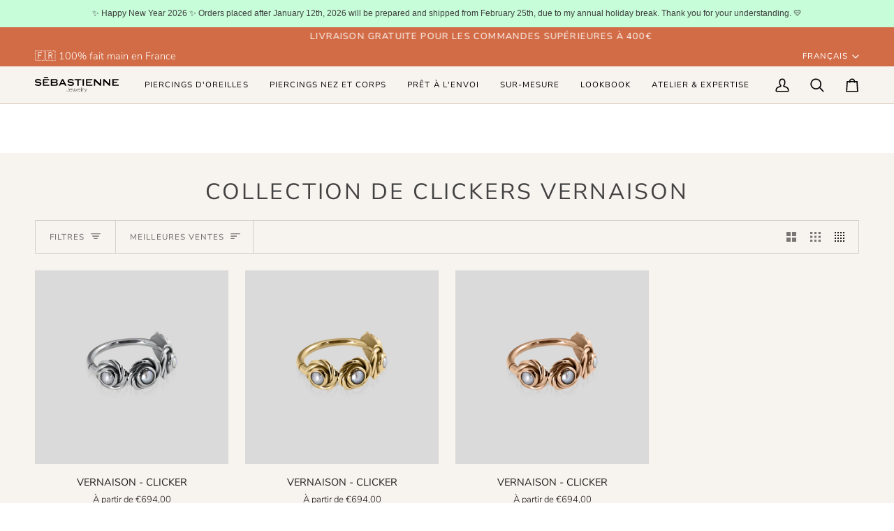

--- FILE ---
content_type: text/html; charset=utf-8
request_url: https://sebastiennejewelry.com/fr/collections/vernaison-clicker-collection
body_size: 36294
content:
<!doctype html>




<html class="no-js" lang="fr" ><head>

<!-- Google Tag Manager -->
<script>(function(w,d,s,l,i){w[l]=w[l]||[];w[l].push({'gtm.start':
new Date().getTime(),event:'gtm.js'});var f=d.getElementsByTagName(s)[0],
j=d.createElement(s),dl=l!='dataLayer'?'&l='+l:'';j.async=true;j.src=
'https://www.googletagmanager.com/gtm.js?id='+i+dl;f.parentNode.insertBefore(j,f);
})(window,document,'script','dataLayer','GTM-KGTVX7RG');</script>
<!-- End Google Tag Manager -->
  
  <!-- Cookie Bot -->
  <script id="Cookiebot" src="https://consent.cookiebot.com/uc.js" data-cbid="2c287ae3-17f4-4da7-877d-89ee71c5a385"  type="text/javascript" data-widget-enabled="false"></script>
  <!-- Cookie Bot -->

  <meta name="facebook-domain-verification" content="bown3a8np31i3mpew93xdm0uv7grrf" />
  <!-- Facebook Pixel Code -->
<script>
  !function(f,b,e,v,n,t,s)
  {if(f.fbq)return;n=f.fbq=function(){n.callMethod?
  n.callMethod.apply(n,arguments):n.queue.push(arguments)};
  if(!f._fbq)f._fbq=n;n.push=n;n.loaded=!0;n.version='2.0';
  n.queue=[];t=b.createElement(e);t.async=!0;
  t.src=v;s=b.getElementsByTagName(e)[0];
  s.parentNode.insertBefore(t,s)}(window, document,'script',
  'https://connect.facebook.net/en_US/fbevents.js');
  fbq('init', '829594221162874');
  fbq('track', 'PageView');
</script>
<noscript>
  <img height="1" width="1" style="display:none" 
       src="https://www.facebook.com/tr?id=829594221162874&ev=PageView&noscript=1"/>
</noscript>
<!-- End Facebook Pixel Code -->
  
  <meta charset="utf-8">
  <meta http-equiv="X-UA-Compatible" content="IE=edge,chrome=1">
  <meta name="viewport" content="width=device-width,initial-scale=1,viewport-fit=cover">
  
  <script src="https://cdnjs.cloudflare.com/ajax/libs/jquery/2.2.3/jquery.js" type="text/javascript"></script>
 
  
  <meta name="theme-color" content="#d26c46"><link rel="canonical" href="https://sebastiennejewelry.com/fr/collections/vernaison-clicker-collection"><!-- ======================= Pipeline Theme V7.4.0 ========================= -->

  <!-- Preloading ================================================================== -->

  <link rel="preconnect" href="https://fonts.shopify.com" crossorigin>
  <link rel="preload" href="//sebastiennejewelry.com/cdn/fonts/nunito_sans/nunitosans_n3.dd449b0f52a6ad3150beb6eb8d82627ea34fcb52.woff2" as="font" type="font/woff2" crossorigin>
  <link rel="preload" href="//sebastiennejewelry.com/cdn/fonts/nunito_sans/nunitosans_n4.0276fe080df0ca4e6a22d9cb55aed3ed5ba6b1da.woff2" as="font" type="font/woff2" crossorigin>
  <link rel="preload" href="//sebastiennejewelry.com/cdn/fonts/nunito_sans/nunitosans_n4.0276fe080df0ca4e6a22d9cb55aed3ed5ba6b1da.woff2" as="font" type="font/woff2" crossorigin>

  <!-- Title and description ================================================ --><link rel="shortcut icon" href="//sebastiennejewelry.com/cdn/shop/files/Sebastienne_icon_web_f0134036-bc79-495c-b96c-116a053fa2f0_32x32.jpg?v=1733233392" type="image/png">
  <title>
    

    collection de clickers Vernaison
&ndash; SÉBASTIENNE JEWELRY

  </title><!-- /snippets/social-meta-tags.liquid --><meta property="og:site_name" content="SÉBASTIENNE JEWELRY">
<meta property="og:url" content="https://sebastiennejewelry.com/fr/collections/vernaison-clicker-collection">
<meta property="og:title" content="collection de clickers Vernaison">
<meta property="og:type" content="website">
<meta property="og:description" content="Nous sommes un atelier de joaillerie français, créant des bijoux en or 18 carats éthiques pour piercing oreille, piercing nez ou piercing nombril. Ils sont réalisés à la main sur commande, ornés de pierres fines et précieuses. Nous créons également des piercings en or personnalisés ou sur mesure.">


<meta name="twitter:site" content="@">
<meta name="twitter:card" content="summary_large_image">
<meta name="twitter:title" content="collection de clickers Vernaison">
<meta name="twitter:description" content="Nous sommes un atelier de joaillerie français, créant des bijoux en or 18 carats éthiques pour piercing oreille, piercing nez ou piercing nombril. Ils sont réalisés à la main sur commande, ornés de pierres fines et précieuses. Nous créons également des piercings en or personnalisés ou sur mesure."><!-- CSS ================================================================== -->

  <link href="//sebastiennejewelry.com/cdn/shop/t/51/assets/font-settings.css?v=99379579914093825191756121349" rel="stylesheet" type="text/css" media="all" />

  <!-- /snippets/css-variables.liquid -->


<style data-shopify>

:root {
/* ================ Layout Variables ================ */






--LAYOUT-WIDTH: 1450px;
--LAYOUT-GUTTER: 24px;
--LAYOUT-GUTTER-OFFSET: -24px;
--NAV-GUTTER: 15px;
--LAYOUT-OUTER: 50px;

/* ================ Product video ================ */

--COLOR-VIDEO-BG: #efe6de;


/* ================ Color Variables ================ */

/* === Backgrounds ===*/
--COLOR-BG: #f7f3ef;
--COLOR-BG-ACCENT: #ede7e0;

/* === Text colors ===*/
--COLOR-TEXT-DARK: #1f1919;
--COLOR-TEXT: #424242;
--COLOR-TEXT-LIGHT: #787776;

/* === Bright color ===*/
--COLOR-PRIMARY: #d26c46;
--COLOR-PRIMARY-HOVER: #b34219;
--COLOR-PRIMARY-FADE: rgba(210, 108, 70, 0.05);
--COLOR-PRIMARY-FADE-HOVER: rgba(210, 108, 70, 0.1);--COLOR-PRIMARY-OPPOSITE: #ffffff;

/* === Secondary/link Color ===*/
--COLOR-SECONDARY: #d26c46;
--COLOR-SECONDARY-HOVER: #b34219;
--COLOR-SECONDARY-FADE: rgba(210, 108, 70, 0.05);
--COLOR-SECONDARY-FADE-HOVER: rgba(210, 108, 70, 0.1);--COLOR-SECONDARY-OPPOSITE: #ffffff;

/* === Shades of grey ===*/
--COLOR-A5:  rgba(66, 66, 66, 0.05);
--COLOR-A10: rgba(66, 66, 66, 0.1);
--COLOR-A20: rgba(66, 66, 66, 0.2);
--COLOR-A35: rgba(66, 66, 66, 0.35);
--COLOR-A50: rgba(66, 66, 66, 0.5);
--COLOR-A80: rgba(66, 66, 66, 0.8);
--COLOR-A90: rgba(66, 66, 66, 0.9);
--COLOR-A95: rgba(66, 66, 66, 0.95);


/* ================ Inverted Color Variables ================ */

--INVERSE-BG: #1e2551;
--INVERSE-BG-ACCENT: #1d1d1d;

/* === Text colors ===*/
--INVERSE-TEXT-DARK: #ffffff;
--INVERSE-TEXT: #ffffff;
--INVERSE-TEXT-LIGHT: #bcbecb;

/* === Bright color ===*/
--INVERSE-PRIMARY: #d4774d;
--INVERSE-PRIMARY-HOVER: #bc4c19;
--INVERSE-PRIMARY-FADE: rgba(212, 119, 77, 0.05);
--INVERSE-PRIMARY-FADE-HOVER: rgba(212, 119, 77, 0.1);--INVERSE-PRIMARY-OPPOSITE: #000000;


/* === Second Color ===*/
--INVERSE-SECONDARY: #748cab;
--INVERSE-SECONDARY-HOVER: #3f6493;
--INVERSE-SECONDARY-FADE: rgba(116, 140, 171, 0.05);
--INVERSE-SECONDARY-FADE-HOVER: rgba(116, 140, 171, 0.1);--INVERSE-SECONDARY-OPPOSITE: #ffffff;


/* === Shades of grey ===*/
--INVERSE-A5:  rgba(255, 255, 255, 0.05);
--INVERSE-A10: rgba(255, 255, 255, 0.1);
--INVERSE-A20: rgba(255, 255, 255, 0.2);
--INVERSE-A35: rgba(255, 255, 255, 0.3);
--INVERSE-A80: rgba(255, 255, 255, 0.8);
--INVERSE-A90: rgba(255, 255, 255, 0.9);
--INVERSE-A95: rgba(255, 255, 255, 0.95);


/* ================ Bright Color Variables ================ */

--BRIGHT-BG: #d26c46;
--BRIGHT-BG-ACCENT: #94553a;

/* === Text colors ===*/
--BRIGHT-TEXT-DARK: #ffffff;
--BRIGHT-TEXT: #ffffff;
--BRIGHT-TEXT-LIGHT: #f2d3c8;

/* === Bright color ===*/
--BRIGHT-PRIMARY: #ff763d;
--BRIGHT-PRIMARY-HOVER: #f04600;
--BRIGHT-PRIMARY-FADE: rgba(255, 118, 61, 0.05);
--BRIGHT-PRIMARY-FADE-HOVER: rgba(255, 118, 61, 0.1);--BRIGHT-PRIMARY-OPPOSITE: #000000;


/* === Second Color ===*/
--BRIGHT-SECONDARY: #3d5aff;
--BRIGHT-SECONDARY-HOVER: #0024f0;
--BRIGHT-SECONDARY-FADE: rgba(61, 90, 255, 0.05);
--BRIGHT-SECONDARY-FADE-HOVER: rgba(61, 90, 255, 0.1);--BRIGHT-SECONDARY-OPPOSITE: #ffffff;


/* === Shades of grey ===*/
--BRIGHT-A5:  rgba(255, 255, 255, 0.05);
--BRIGHT-A10: rgba(255, 255, 255, 0.1);
--BRIGHT-A20: rgba(255, 255, 255, 0.2);
--BRIGHT-A35: rgba(255, 255, 255, 0.3);
--BRIGHT-A80: rgba(255, 255, 255, 0.8);
--BRIGHT-A90: rgba(255, 255, 255, 0.9);
--BRIGHT-A95: rgba(255, 255, 255, 0.95);


/* === Account Bar ===*/
--COLOR-ANNOUNCEMENT-BG: #d26c46;
--COLOR-ANNOUNCEMENT-TEXT: #ffffff;

/* === Nav and dropdown link background ===*/
--COLOR-NAV: #f7f3ef;
--COLOR-NAV-TEXT: #000000;
--COLOR-NAV-TEXT-DARK: #000000;
--COLOR-NAV-TEXT-LIGHT: #4a4948;
--COLOR-NAV-BORDER: #d9cbba;
--COLOR-NAV-A10: rgba(0, 0, 0, 0.1);
--COLOR-NAV-A50: rgba(0, 0, 0, 0.5);
--COLOR-HIGHLIGHT-LINK: #d26c46;

/* === Site Footer ===*/
--COLOR-FOOTER-BG: #d9cbba;
--COLOR-FOOTER-TEXT: #000000;
--COLOR-FOOTER-A5: rgba(0, 0, 0, 0.05);
--COLOR-FOOTER-A15: rgba(0, 0, 0, 0.15);
--COLOR-FOOTER-A90: rgba(0, 0, 0, 0.9);

/* === Sub-Footer ===*/
--COLOR-SUB-FOOTER-BG: #d26c46;
--COLOR-SUB-FOOTER-TEXT: #ffffff;
--COLOR-SUB-FOOTER-A5: rgba(255, 255, 255, 0.05);
--COLOR-SUB-FOOTER-A15: rgba(255, 255, 255, 0.15);
--COLOR-SUB-FOOTER-A90: rgba(255, 255, 255, 0.9);

/* === Products ===*/
--PRODUCT-GRID-ASPECT-RATIO: 100%;

/* === Product badges ===*/
--COLOR-BADGE: #ffffff;
--COLOR-BADGE-TEXT: #424242;
--COLOR-BADGE-TEXT-DARK: #1f1919;
--COLOR-BADGE-TEXT-HOVER: #686868;
--COLOR-BADGE-HAIRLINE: #f6f6f6;

/* === Product item slider ===*/--COLOR-PRODUCT-SLIDER: #ffffff;--COLOR-PRODUCT-SLIDER-OPPOSITE: rgba(13, 13, 13, 0.06);/* === disabled form colors ===*/
--COLOR-DISABLED-BG: #e5e1de;
--COLOR-DISABLED-TEXT: #b8b5b2;

--INVERSE-DISABLED-BG: #353b62;
--INVERSE-DISABLED-TEXT: #6d718e;


/* === Tailwind RGBA Palette ===*/
--RGB-CANVAS: 247 243 239;
--RGB-CONTENT: 66 66 66;
--RGB-PRIMARY: 210 108 70;
--RGB-SECONDARY: 210 108 70;

--RGB-DARK-CANVAS: 30 37 81;
--RGB-DARK-CONTENT: 255 255 255;
--RGB-DARK-PRIMARY: 212 119 77;
--RGB-DARK-SECONDARY: 116 140 171;

--RGB-BRIGHT-CANVAS: 210 108 70;
--RGB-BRIGHT-CONTENT: 255 255 255;
--RGB-BRIGHT-PRIMARY: 255 118 61;
--RGB-BRIGHT-SECONDARY: 61 90 255;

--RGB-PRIMARY-CONTRAST: 255 255 255;
--RGB-SECONDARY-CONTRAST: 255 255 255;

--RGB-DARK-PRIMARY-CONTRAST: 0 0 0;
--RGB-DARK-SECONDARY-CONTRAST: 255 255 255;

--RGB-BRIGHT-PRIMARY-CONTRAST: 0 0 0;
--RGB-BRIGHT-SECONDARY-CONTRAST: 255 255 255;


/* === Button Radius === */
--BUTTON-RADIUS: 0px;


/* === Icon Stroke Width === */
--ICON-STROKE-WIDTH: 2px;


/* ================ Typography ================ */

--FONT-STACK-BODY: "Nunito Sans", sans-serif;
--FONT-STYLE-BODY: normal;
--FONT-WEIGHT-BODY: 300;
--FONT-WEIGHT-BODY-BOLD: 400;
--FONT-ADJUST-BODY: 1.0;

  --FONT-BODY-TRANSFORM: none;
  --FONT-BODY-LETTER-SPACING: normal;


--FONT-STACK-HEADING: "Nunito Sans", sans-serif;
--FONT-STYLE-HEADING: normal;
--FONT-WEIGHT-HEADING: 400;
--FONT-WEIGHT-HEADING-BOLD: 500;
--FONT-ADJUST-HEADING: 1.0;

  --FONT-HEADING-TRANSFORM: uppercase;
  --FONT-HEADING-LETTER-SPACING: 0.09em;

--FONT-STACK-ACCENT: "Nunito Sans", sans-serif;
--FONT-STYLE-ACCENT: normal;
--FONT-WEIGHT-ACCENT: 400;
--FONT-WEIGHT-ACCENT-BOLD: 500;
--FONT-ADJUST-ACCENT: 1.0;

  --FONT-ACCENT-TRANSFORM: uppercase;
  --FONT-ACCENT-LETTER-SPACING: 0.09em;

--TYPE-STACK-NAV: "Nunito Sans", sans-serif;
--TYPE-STYLE-NAV: normal;
--TYPE-ADJUST-NAV: 1.0;
--TYPE-WEIGHT-NAV: 400;

  --FONT-NAV-TRANSFORM: uppercase;
  --FONT-NAV-LETTER-SPACING: 0.09em;

--TYPE-STACK-BUTTON: "Nunito Sans", sans-serif;
--TYPE-STYLE-BUTTON: normal;
--TYPE-ADJUST-BUTTON: 1.0;
--TYPE-WEIGHT-BUTTON: 500;

  --FONT-BUTTON-TRANSFORM: uppercase;
  --FONT-BUTTON-LETTER-SPACING: 0.09em;

--TYPE-STACK-KICKER: "Nunito Sans", sans-serif;
--TYPE-STYLE-KICKER: normal;
--TYPE-ADJUST-KICKER: 1.0;
--TYPE-WEIGHT-KICKER: 500;

  --FONT-KICKER-TRANSFORM: uppercase;
  --FONT-KICKER-LETTER-SPACING: 0.09em;


--ICO-SELECT: url('//sebastiennejewelry.com/cdn/shop/t/51/assets/ico-select.svg?v=14349813795174062151751306700');

/* ================ Photo correction ================ */
--PHOTO-CORRECTION: 100%;



}


/* ================ Typography ================ */
/* ================ type-scale.com ============ */

/* 1.16 base 13 */
:root {
 --font-1: 10px;
 --font-2: 11.3px;
 --font-3: 12px;
 --font-4: 13px;
 --font-5: 15.5px;
 --font-6: 17px;
 --font-7: 20px;
 --font-8: 23.5px;
 --font-9: 27px;
 --font-10:32px;
 --font-11:37px;
 --font-12:43px;
 --font-13:49px;
 --font-14:57px;
 --font-15:67px;
}

/* 1.175 base 13.5 */
@media only screen and (min-width: 480px) and (max-width: 1099px) {
  :root {
    --font-1: 10px;
    --font-2: 11.5px;
    --font-3: 12.5px;
    --font-4: 13.5px;
    --font-5: 16px;
    --font-6: 18px;
    --font-7: 21px;
    --font-8: 25px;
    --font-9: 29px;
    --font-10:34px;
    --font-11:40px;
    --font-12:47px;
    --font-13:56px;
    --font-14:65px;
   --font-15:77px;
  }
}
/* 1.22 base 14.5 */
@media only screen and (min-width: 1100px) {
  :root {
    --font-1: 10px;
    --font-2: 11.5px;
    --font-3: 13px;
    --font-4: 14.5px;
    --font-5: 17.5px;
    --font-6: 22px;
    --font-7: 26px;
    --font-8: 32px;
    --font-9: 39px;
    --font-10:48px;
    --font-11:58px;
    --font-12:71px;
    --font-13:87px;
    --font-14:106px;
    --font-15:129px;
 }
}


</style>


  <link href="//sebastiennejewelry.com/cdn/shop/t/51/assets/theme.css?v=48259545765744443621751306674" rel="stylesheet" type="text/css" media="all" />

  <script>
    document.documentElement.className = document.documentElement.className.replace('no-js', 'js');

    
      document.documentElement.classList.add('aos-initialized');let root = '/fr';
    if (root[root.length - 1] !== '/') {
      root = `${root}/`;
    }
    var theme = {
      routes: {
        root_url: root,
        cart: '/fr/cart',
        cart_add_url: '/fr/cart/add',
        product_recommendations_url: '/fr/recommendations/products',
        account_addresses_url: '/fr/account/addresses',
        predictive_search_url: '/fr/search/suggest'
      },
      state: {
        cartOpen: null,
      },
      sizes: {
        small: 480,
        medium: 768,
        large: 1100,
        widescreen: 1400
      },
      assets: {
        photoswipe: '//sebastiennejewelry.com/cdn/shop/t/51/assets/photoswipe.js?v=169308975333299535361751306669',
        smoothscroll: '//sebastiennejewelry.com/cdn/shop/t/51/assets/smoothscroll.js?v=37906625415260927261751306670',
        swatches: '//sebastiennejewelry.com/cdn/shop/t/51/assets/swatches.json?v=154940297821828866241751306672',
        noImage: '//sebastiennejewelry.com/cdn/shopifycloud/storefront/assets/no-image-2048-a2addb12.gif',
        base: '//sebastiennejewelry.com/cdn/shop/t/51/assets/'
      },
      strings: {
        swatchesKey: "Couleur",
        addToCart: "Ajouter au panier",
        estimateShipping: "Estimation des frais de port",
        noShippingAvailable: "Nous ne livrons pas à cette destination.",
        free: "Libérer",
        from: "À partir de",
        preOrder: "Pré-commander",
        soldOut: "Épuisé",
        sale: "Soldes",
        subscription: "Abonnement",
        unavailable: "Non disponible",
        unitPrice: "Prix ​​unitaire",
        unitPriceSeparator: "par",
        stockout: "Tout le stock disponible est dans le panier",
        products: "Produits",
        pages: "Pages",
        collections: "Collections",
        resultsFor: "Résultats pour",
        noResultsFor: "Aucun résultat pour",
        articles: "Articles",
        successMessage: "Lien copié dans le presse-papiers",
      },
      settings: {
        badge_sale_type: "percentage",
        animate_hover: true,
        animate_scroll: true,
        show_locale_desktop: null,
        show_locale_mobile: null,
        show_currency_desktop: null,
        show_currency_mobile: null,
        currency_select_type: "country",
        currency_code_enable: false,
        cycle_images_hover_delay: 0.5
      },
      info: {
        name: 'pipeline'
      },
      version: '7.4.0',
      moneyFormat: "€{{amount_with_comma_separator}}",
      shopCurrency: "EUR",
      currencyCode: "EUR"
    }
    let windowInnerHeight = window.innerHeight;
    document.documentElement.style.setProperty('--full-screen', `${windowInnerHeight}px`);
    document.documentElement.style.setProperty('--three-quarters', `${windowInnerHeight * 0.75}px`);
    document.documentElement.style.setProperty('--two-thirds', `${windowInnerHeight * 0.66}px`);
    document.documentElement.style.setProperty('--one-half', `${windowInnerHeight * 0.5}px`);
    document.documentElement.style.setProperty('--one-third', `${windowInnerHeight * 0.33}px`);
    document.documentElement.style.setProperty('--one-fifth', `${windowInnerHeight * 0.2}px`);

    window.isRTL = document.documentElement.getAttribute('dir') === 'rtl';
  </script><!-- Theme Javascript ============================================================== -->
  <script src="//sebastiennejewelry.com/cdn/shop/t/51/assets/vendor.js?v=69555399850987115801751306677" defer="defer"></script>
  <script src="//sebastiennejewelry.com/cdn/shop/t/51/assets/theme.js?v=119443107200399286911751306675" defer="defer"></script>

  <script>
    (function () {
      function onPageShowEvents() {
        if ('requestIdleCallback' in window) {
          requestIdleCallback(initCartEvent, { timeout: 500 })
        } else {
          initCartEvent()
        }
        function initCartEvent(){
          window.fetch(window.theme.routes.cart + '.js')
          .then((response) => {
            if(!response.ok){
              throw {status: response.statusText};
            }
            return response.json();
          })
          .then((response) => {
            document.dispatchEvent(new CustomEvent('theme:cart:change', {
              detail: {
                cart: response,
              },
              bubbles: true,
            }));
            return response;
          })
          .catch((e) => {
            console.error(e);
          });
        }
      };
      window.onpageshow = onPageShowEvents;
    })();
  </script>

  <script type="text/javascript">
    if (window.MSInputMethodContext && document.documentMode) {
      var scripts = document.getElementsByTagName('script')[0];
      var polyfill = document.createElement("script");
      polyfill.defer = true;
      polyfill.src = "//sebastiennejewelry.com/cdn/shop/t/51/assets/ie11.js?v=144489047535103983231751306667";

      scripts.parentNode.insertBefore(polyfill, scripts);
    }
  </script>

  <!-- Shopify app scripts =========================================================== -->
  <script>window.performance && window.performance.mark && window.performance.mark('shopify.content_for_header.start');</script><meta id="shopify-digital-wallet" name="shopify-digital-wallet" content="/49273438376/digital_wallets/dialog">
<meta name="shopify-checkout-api-token" content="5d3d094e4c43bf345cda9d1af786a356">
<meta id="in-context-paypal-metadata" data-shop-id="49273438376" data-venmo-supported="false" data-environment="production" data-locale="fr_FR" data-paypal-v4="true" data-currency="EUR">
<link rel="alternate" type="application/atom+xml" title="Feed" href="/fr/collections/vernaison-clicker-collection.atom" />
<link rel="alternate" hreflang="x-default" href="https://sebastiennejewelry.com/collections/vernaison-clicker-collection">
<link rel="alternate" hreflang="en" href="https://sebastiennejewelry.com/collections/vernaison-clicker-collection">
<link rel="alternate" hreflang="fr" href="https://sebastiennejewelry.com/fr/collections/vernaison-clicker-collection">
<link rel="alternate" type="application/json+oembed" href="https://sebastiennejewelry.com/fr/collections/vernaison-clicker-collection.oembed">
<script async="async" src="/checkouts/internal/preloads.js?locale=fr-FR"></script>
<link rel="preconnect" href="https://shop.app" crossorigin="anonymous">
<script async="async" src="https://shop.app/checkouts/internal/preloads.js?locale=fr-FR&shop_id=49273438376" crossorigin="anonymous"></script>
<script id="apple-pay-shop-capabilities" type="application/json">{"shopId":49273438376,"countryCode":"FR","currencyCode":"EUR","merchantCapabilities":["supports3DS"],"merchantId":"gid:\/\/shopify\/Shop\/49273438376","merchantName":"SÉBASTIENNE JEWELRY","requiredBillingContactFields":["postalAddress","email","phone"],"requiredShippingContactFields":["postalAddress","email","phone"],"shippingType":"shipping","supportedNetworks":["visa","masterCard","amex","maestro"],"total":{"type":"pending","label":"SÉBASTIENNE JEWELRY","amount":"1.00"},"shopifyPaymentsEnabled":true,"supportsSubscriptions":true}</script>
<script id="shopify-features" type="application/json">{"accessToken":"5d3d094e4c43bf345cda9d1af786a356","betas":["rich-media-storefront-analytics"],"domain":"sebastiennejewelry.com","predictiveSearch":true,"shopId":49273438376,"locale":"fr"}</script>
<script>var Shopify = Shopify || {};
Shopify.shop = "sebastiennejewelry.myshopify.com";
Shopify.locale = "fr";
Shopify.currency = {"active":"EUR","rate":"1.0"};
Shopify.country = "FR";
Shopify.theme = {"name":"Pierre-Jean - Auto-entreprise+tr...","id":182098624836,"schema_name":"Pipeline","schema_version":"7.4.0","theme_store_id":739,"role":"main"};
Shopify.theme.handle = "null";
Shopify.theme.style = {"id":null,"handle":null};
Shopify.cdnHost = "sebastiennejewelry.com/cdn";
Shopify.routes = Shopify.routes || {};
Shopify.routes.root = "/fr/";</script>
<script type="module">!function(o){(o.Shopify=o.Shopify||{}).modules=!0}(window);</script>
<script>!function(o){function n(){var o=[];function n(){o.push(Array.prototype.slice.apply(arguments))}return n.q=o,n}var t=o.Shopify=o.Shopify||{};t.loadFeatures=n(),t.autoloadFeatures=n()}(window);</script>
<script>
  window.ShopifyPay = window.ShopifyPay || {};
  window.ShopifyPay.apiHost = "shop.app\/pay";
  window.ShopifyPay.redirectState = null;
</script>
<script id="shop-js-analytics" type="application/json">{"pageType":"collection"}</script>
<script defer="defer" async type="module" src="//sebastiennejewelry.com/cdn/shopifycloud/shop-js/modules/v2/client.init-shop-cart-sync_BcDpqI9l.fr.esm.js"></script>
<script defer="defer" async type="module" src="//sebastiennejewelry.com/cdn/shopifycloud/shop-js/modules/v2/chunk.common_a1Rf5Dlz.esm.js"></script>
<script defer="defer" async type="module" src="//sebastiennejewelry.com/cdn/shopifycloud/shop-js/modules/v2/chunk.modal_Djra7sW9.esm.js"></script>
<script type="module">
  await import("//sebastiennejewelry.com/cdn/shopifycloud/shop-js/modules/v2/client.init-shop-cart-sync_BcDpqI9l.fr.esm.js");
await import("//sebastiennejewelry.com/cdn/shopifycloud/shop-js/modules/v2/chunk.common_a1Rf5Dlz.esm.js");
await import("//sebastiennejewelry.com/cdn/shopifycloud/shop-js/modules/v2/chunk.modal_Djra7sW9.esm.js");

  window.Shopify.SignInWithShop?.initShopCartSync?.({"fedCMEnabled":true,"windoidEnabled":true});

</script>
<script>
  window.Shopify = window.Shopify || {};
  if (!window.Shopify.featureAssets) window.Shopify.featureAssets = {};
  window.Shopify.featureAssets['shop-js'] = {"shop-cart-sync":["modules/v2/client.shop-cart-sync_BLrx53Hf.fr.esm.js","modules/v2/chunk.common_a1Rf5Dlz.esm.js","modules/v2/chunk.modal_Djra7sW9.esm.js"],"init-fed-cm":["modules/v2/client.init-fed-cm_C8SUwJ8U.fr.esm.js","modules/v2/chunk.common_a1Rf5Dlz.esm.js","modules/v2/chunk.modal_Djra7sW9.esm.js"],"shop-cash-offers":["modules/v2/client.shop-cash-offers_BBp_MjBM.fr.esm.js","modules/v2/chunk.common_a1Rf5Dlz.esm.js","modules/v2/chunk.modal_Djra7sW9.esm.js"],"shop-login-button":["modules/v2/client.shop-login-button_Dw6kG_iO.fr.esm.js","modules/v2/chunk.common_a1Rf5Dlz.esm.js","modules/v2/chunk.modal_Djra7sW9.esm.js"],"pay-button":["modules/v2/client.pay-button_BJDaAh68.fr.esm.js","modules/v2/chunk.common_a1Rf5Dlz.esm.js","modules/v2/chunk.modal_Djra7sW9.esm.js"],"shop-button":["modules/v2/client.shop-button_DBWL94V3.fr.esm.js","modules/v2/chunk.common_a1Rf5Dlz.esm.js","modules/v2/chunk.modal_Djra7sW9.esm.js"],"avatar":["modules/v2/client.avatar_BTnouDA3.fr.esm.js"],"init-windoid":["modules/v2/client.init-windoid_77FSIiws.fr.esm.js","modules/v2/chunk.common_a1Rf5Dlz.esm.js","modules/v2/chunk.modal_Djra7sW9.esm.js"],"init-shop-for-new-customer-accounts":["modules/v2/client.init-shop-for-new-customer-accounts_QoC3RJm9.fr.esm.js","modules/v2/client.shop-login-button_Dw6kG_iO.fr.esm.js","modules/v2/chunk.common_a1Rf5Dlz.esm.js","modules/v2/chunk.modal_Djra7sW9.esm.js"],"init-shop-email-lookup-coordinator":["modules/v2/client.init-shop-email-lookup-coordinator_D4ioGzPw.fr.esm.js","modules/v2/chunk.common_a1Rf5Dlz.esm.js","modules/v2/chunk.modal_Djra7sW9.esm.js"],"init-shop-cart-sync":["modules/v2/client.init-shop-cart-sync_BcDpqI9l.fr.esm.js","modules/v2/chunk.common_a1Rf5Dlz.esm.js","modules/v2/chunk.modal_Djra7sW9.esm.js"],"shop-toast-manager":["modules/v2/client.shop-toast-manager_B-eIbpHW.fr.esm.js","modules/v2/chunk.common_a1Rf5Dlz.esm.js","modules/v2/chunk.modal_Djra7sW9.esm.js"],"init-customer-accounts":["modules/v2/client.init-customer-accounts_BcBSUbIK.fr.esm.js","modules/v2/client.shop-login-button_Dw6kG_iO.fr.esm.js","modules/v2/chunk.common_a1Rf5Dlz.esm.js","modules/v2/chunk.modal_Djra7sW9.esm.js"],"init-customer-accounts-sign-up":["modules/v2/client.init-customer-accounts-sign-up_DvG__VHD.fr.esm.js","modules/v2/client.shop-login-button_Dw6kG_iO.fr.esm.js","modules/v2/chunk.common_a1Rf5Dlz.esm.js","modules/v2/chunk.modal_Djra7sW9.esm.js"],"shop-follow-button":["modules/v2/client.shop-follow-button_Dnx6fDH9.fr.esm.js","modules/v2/chunk.common_a1Rf5Dlz.esm.js","modules/v2/chunk.modal_Djra7sW9.esm.js"],"checkout-modal":["modules/v2/client.checkout-modal_BDH3MUqJ.fr.esm.js","modules/v2/chunk.common_a1Rf5Dlz.esm.js","modules/v2/chunk.modal_Djra7sW9.esm.js"],"shop-login":["modules/v2/client.shop-login_CV9Paj8R.fr.esm.js","modules/v2/chunk.common_a1Rf5Dlz.esm.js","modules/v2/chunk.modal_Djra7sW9.esm.js"],"lead-capture":["modules/v2/client.lead-capture_DGQOTB4e.fr.esm.js","modules/v2/chunk.common_a1Rf5Dlz.esm.js","modules/v2/chunk.modal_Djra7sW9.esm.js"],"payment-terms":["modules/v2/client.payment-terms_BQYK7nq4.fr.esm.js","modules/v2/chunk.common_a1Rf5Dlz.esm.js","modules/v2/chunk.modal_Djra7sW9.esm.js"]};
</script>
<script>(function() {
  var isLoaded = false;
  function asyncLoad() {
    if (isLoaded) return;
    isLoaded = true;
    var urls = ["https:\/\/plugin.brevo.com\/integrations\/api\/automation\/script?user_connection_id=63e78ccc07b197200f554cda\u0026ma-key=ux47tazuutcjotuyjktm6\u0026shop=sebastiennejewelry.myshopify.com","https:\/\/plugin.brevo.com\/integrations\/api\/sy\/cart_tracking\/script?ma-key=ux47tazuutcjotuyjktm6\u0026user_connection_id=63e78ccc07b197200f554cda\u0026shop=sebastiennejewelry.myshopify.com","https:\/\/cdn.hextom.com\/js\/quickannouncementbar.js?shop=sebastiennejewelry.myshopify.com"];
    for (var i = 0; i < urls.length; i++) {
      var s = document.createElement('script');
      s.type = 'text/javascript';
      s.async = true;
      s.src = urls[i];
      var x = document.getElementsByTagName('script')[0];
      x.parentNode.insertBefore(s, x);
    }
  };
  if(window.attachEvent) {
    window.attachEvent('onload', asyncLoad);
  } else {
    window.addEventListener('load', asyncLoad, false);
  }
})();</script>
<script id="__st">var __st={"a":49273438376,"offset":3600,"reqid":"a943fa96-a5d6-4baa-9552-921e713a2f2e-1769282875","pageurl":"sebastiennejewelry.com\/fr\/collections\/vernaison-clicker-collection","u":"61570dc91921","p":"collection","rtyp":"collection","rid":614444237124};</script>
<script>window.ShopifyPaypalV4VisibilityTracking = true;</script>
<script id="captcha-bootstrap">!function(){'use strict';const t='contact',e='account',n='new_comment',o=[[t,t],['blogs',n],['comments',n],[t,'customer']],c=[[e,'customer_login'],[e,'guest_login'],[e,'recover_customer_password'],[e,'create_customer']],r=t=>t.map((([t,e])=>`form[action*='/${t}']:not([data-nocaptcha='true']) input[name='form_type'][value='${e}']`)).join(','),a=t=>()=>t?[...document.querySelectorAll(t)].map((t=>t.form)):[];function s(){const t=[...o],e=r(t);return a(e)}const i='password',u='form_key',d=['recaptcha-v3-token','g-recaptcha-response','h-captcha-response',i],f=()=>{try{return window.sessionStorage}catch{return}},m='__shopify_v',_=t=>t.elements[u];function p(t,e,n=!1){try{const o=window.sessionStorage,c=JSON.parse(o.getItem(e)),{data:r}=function(t){const{data:e,action:n}=t;return t[m]||n?{data:e,action:n}:{data:t,action:n}}(c);for(const[e,n]of Object.entries(r))t.elements[e]&&(t.elements[e].value=n);n&&o.removeItem(e)}catch(o){console.error('form repopulation failed',{error:o})}}const l='form_type',E='cptcha';function T(t){t.dataset[E]=!0}const w=window,h=w.document,L='Shopify',v='ce_forms',y='captcha';let A=!1;((t,e)=>{const n=(g='f06e6c50-85a8-45c8-87d0-21a2b65856fe',I='https://cdn.shopify.com/shopifycloud/storefront-forms-hcaptcha/ce_storefront_forms_captcha_hcaptcha.v1.5.2.iife.js',D={infoText:'Protégé par hCaptcha',privacyText:'Confidentialité',termsText:'Conditions'},(t,e,n)=>{const o=w[L][v],c=o.bindForm;if(c)return c(t,g,e,D).then(n);var r;o.q.push([[t,g,e,D],n]),r=I,A||(h.body.append(Object.assign(h.createElement('script'),{id:'captcha-provider',async:!0,src:r})),A=!0)});var g,I,D;w[L]=w[L]||{},w[L][v]=w[L][v]||{},w[L][v].q=[],w[L][y]=w[L][y]||{},w[L][y].protect=function(t,e){n(t,void 0,e),T(t)},Object.freeze(w[L][y]),function(t,e,n,w,h,L){const[v,y,A,g]=function(t,e,n){const i=e?o:[],u=t?c:[],d=[...i,...u],f=r(d),m=r(i),_=r(d.filter((([t,e])=>n.includes(e))));return[a(f),a(m),a(_),s()]}(w,h,L),I=t=>{const e=t.target;return e instanceof HTMLFormElement?e:e&&e.form},D=t=>v().includes(t);t.addEventListener('submit',(t=>{const e=I(t);if(!e)return;const n=D(e)&&!e.dataset.hcaptchaBound&&!e.dataset.recaptchaBound,o=_(e),c=g().includes(e)&&(!o||!o.value);(n||c)&&t.preventDefault(),c&&!n&&(function(t){try{if(!f())return;!function(t){const e=f();if(!e)return;const n=_(t);if(!n)return;const o=n.value;o&&e.removeItem(o)}(t);const e=Array.from(Array(32),(()=>Math.random().toString(36)[2])).join('');!function(t,e){_(t)||t.append(Object.assign(document.createElement('input'),{type:'hidden',name:u})),t.elements[u].value=e}(t,e),function(t,e){const n=f();if(!n)return;const o=[...t.querySelectorAll(`input[type='${i}']`)].map((({name:t})=>t)),c=[...d,...o],r={};for(const[a,s]of new FormData(t).entries())c.includes(a)||(r[a]=s);n.setItem(e,JSON.stringify({[m]:1,action:t.action,data:r}))}(t,e)}catch(e){console.error('failed to persist form',e)}}(e),e.submit())}));const S=(t,e)=>{t&&!t.dataset[E]&&(n(t,e.some((e=>e===t))),T(t))};for(const o of['focusin','change'])t.addEventListener(o,(t=>{const e=I(t);D(e)&&S(e,y())}));const B=e.get('form_key'),M=e.get(l),P=B&&M;t.addEventListener('DOMContentLoaded',(()=>{const t=y();if(P)for(const e of t)e.elements[l].value===M&&p(e,B);[...new Set([...A(),...v().filter((t=>'true'===t.dataset.shopifyCaptcha))])].forEach((e=>S(e,t)))}))}(h,new URLSearchParams(w.location.search),n,t,e,['guest_login'])})(!0,!0)}();</script>
<script integrity="sha256-4kQ18oKyAcykRKYeNunJcIwy7WH5gtpwJnB7kiuLZ1E=" data-source-attribution="shopify.loadfeatures" defer="defer" src="//sebastiennejewelry.com/cdn/shopifycloud/storefront/assets/storefront/load_feature-a0a9edcb.js" crossorigin="anonymous"></script>
<script crossorigin="anonymous" defer="defer" src="//sebastiennejewelry.com/cdn/shopifycloud/storefront/assets/shopify_pay/storefront-65b4c6d7.js?v=20250812"></script>
<script data-source-attribution="shopify.dynamic_checkout.dynamic.init">var Shopify=Shopify||{};Shopify.PaymentButton=Shopify.PaymentButton||{isStorefrontPortableWallets:!0,init:function(){window.Shopify.PaymentButton.init=function(){};var t=document.createElement("script");t.src="https://sebastiennejewelry.com/cdn/shopifycloud/portable-wallets/latest/portable-wallets.fr.js",t.type="module",document.head.appendChild(t)}};
</script>
<script data-source-attribution="shopify.dynamic_checkout.buyer_consent">
  function portableWalletsHideBuyerConsent(e){var t=document.getElementById("shopify-buyer-consent"),n=document.getElementById("shopify-subscription-policy-button");t&&n&&(t.classList.add("hidden"),t.setAttribute("aria-hidden","true"),n.removeEventListener("click",e))}function portableWalletsShowBuyerConsent(e){var t=document.getElementById("shopify-buyer-consent"),n=document.getElementById("shopify-subscription-policy-button");t&&n&&(t.classList.remove("hidden"),t.removeAttribute("aria-hidden"),n.addEventListener("click",e))}window.Shopify?.PaymentButton&&(window.Shopify.PaymentButton.hideBuyerConsent=portableWalletsHideBuyerConsent,window.Shopify.PaymentButton.showBuyerConsent=portableWalletsShowBuyerConsent);
</script>
<script data-source-attribution="shopify.dynamic_checkout.cart.bootstrap">document.addEventListener("DOMContentLoaded",(function(){function t(){return document.querySelector("shopify-accelerated-checkout-cart, shopify-accelerated-checkout")}if(t())Shopify.PaymentButton.init();else{new MutationObserver((function(e,n){t()&&(Shopify.PaymentButton.init(),n.disconnect())})).observe(document.body,{childList:!0,subtree:!0})}}));
</script>
<link id="shopify-accelerated-checkout-styles" rel="stylesheet" media="screen" href="https://sebastiennejewelry.com/cdn/shopifycloud/portable-wallets/latest/accelerated-checkout-backwards-compat.css" crossorigin="anonymous">
<style id="shopify-accelerated-checkout-cart">
        #shopify-buyer-consent {
  margin-top: 1em;
  display: inline-block;
  width: 100%;
}

#shopify-buyer-consent.hidden {
  display: none;
}

#shopify-subscription-policy-button {
  background: none;
  border: none;
  padding: 0;
  text-decoration: underline;
  font-size: inherit;
  cursor: pointer;
}

#shopify-subscription-policy-button::before {
  box-shadow: none;
}

      </style>

<script>window.performance && window.performance.mark && window.performance.mark('shopify.content_for_header.end');</script>



    <!-- Clarity Tracking Code for https://sebastiennejewelry.com/fr -->

      <script type="text/javascript">
        (function(c,l,a,r,i,t,y){
            c[a]=c[a]||function(){(c[a].q=c[a].q||[]).push(arguments)};
            t=l.createElement(r);t.async=1;t.src="https://www.clarity.ms/tag/"+i;
            y=l.getElementsByTagName(r)[0];y.parentNode.insertBefore(t,y);
        })(window, document, "clarity", "script", "rhxikhly7z");
      </script>
  
<link href="https://monorail-edge.shopifysvc.com" rel="dns-prefetch">
<script>(function(){if ("sendBeacon" in navigator && "performance" in window) {try {var session_token_from_headers = performance.getEntriesByType('navigation')[0].serverTiming.find(x => x.name == '_s').description;} catch {var session_token_from_headers = undefined;}var session_cookie_matches = document.cookie.match(/_shopify_s=([^;]*)/);var session_token_from_cookie = session_cookie_matches && session_cookie_matches.length === 2 ? session_cookie_matches[1] : "";var session_token = session_token_from_headers || session_token_from_cookie || "";function handle_abandonment_event(e) {var entries = performance.getEntries().filter(function(entry) {return /monorail-edge.shopifysvc.com/.test(entry.name);});if (!window.abandonment_tracked && entries.length === 0) {window.abandonment_tracked = true;var currentMs = Date.now();var navigation_start = performance.timing.navigationStart;var payload = {shop_id: 49273438376,url: window.location.href,navigation_start,duration: currentMs - navigation_start,session_token,page_type: "collection"};window.navigator.sendBeacon("https://monorail-edge.shopifysvc.com/v1/produce", JSON.stringify({schema_id: "online_store_buyer_site_abandonment/1.1",payload: payload,metadata: {event_created_at_ms: currentMs,event_sent_at_ms: currentMs}}));}}window.addEventListener('pagehide', handle_abandonment_event);}}());</script>
<script id="web-pixels-manager-setup">(function e(e,d,r,n,o){if(void 0===o&&(o={}),!Boolean(null===(a=null===(i=window.Shopify)||void 0===i?void 0:i.analytics)||void 0===a?void 0:a.replayQueue)){var i,a;window.Shopify=window.Shopify||{};var t=window.Shopify;t.analytics=t.analytics||{};var s=t.analytics;s.replayQueue=[],s.publish=function(e,d,r){return s.replayQueue.push([e,d,r]),!0};try{self.performance.mark("wpm:start")}catch(e){}var l=function(){var e={modern:/Edge?\/(1{2}[4-9]|1[2-9]\d|[2-9]\d{2}|\d{4,})\.\d+(\.\d+|)|Firefox\/(1{2}[4-9]|1[2-9]\d|[2-9]\d{2}|\d{4,})\.\d+(\.\d+|)|Chrom(ium|e)\/(9{2}|\d{3,})\.\d+(\.\d+|)|(Maci|X1{2}).+ Version\/(15\.\d+|(1[6-9]|[2-9]\d|\d{3,})\.\d+)([,.]\d+|)( \(\w+\)|)( Mobile\/\w+|) Safari\/|Chrome.+OPR\/(9{2}|\d{3,})\.\d+\.\d+|(CPU[ +]OS|iPhone[ +]OS|CPU[ +]iPhone|CPU IPhone OS|CPU iPad OS)[ +]+(15[._]\d+|(1[6-9]|[2-9]\d|\d{3,})[._]\d+)([._]\d+|)|Android:?[ /-](13[3-9]|1[4-9]\d|[2-9]\d{2}|\d{4,})(\.\d+|)(\.\d+|)|Android.+Firefox\/(13[5-9]|1[4-9]\d|[2-9]\d{2}|\d{4,})\.\d+(\.\d+|)|Android.+Chrom(ium|e)\/(13[3-9]|1[4-9]\d|[2-9]\d{2}|\d{4,})\.\d+(\.\d+|)|SamsungBrowser\/([2-9]\d|\d{3,})\.\d+/,legacy:/Edge?\/(1[6-9]|[2-9]\d|\d{3,})\.\d+(\.\d+|)|Firefox\/(5[4-9]|[6-9]\d|\d{3,})\.\d+(\.\d+|)|Chrom(ium|e)\/(5[1-9]|[6-9]\d|\d{3,})\.\d+(\.\d+|)([\d.]+$|.*Safari\/(?![\d.]+ Edge\/[\d.]+$))|(Maci|X1{2}).+ Version\/(10\.\d+|(1[1-9]|[2-9]\d|\d{3,})\.\d+)([,.]\d+|)( \(\w+\)|)( Mobile\/\w+|) Safari\/|Chrome.+OPR\/(3[89]|[4-9]\d|\d{3,})\.\d+\.\d+|(CPU[ +]OS|iPhone[ +]OS|CPU[ +]iPhone|CPU IPhone OS|CPU iPad OS)[ +]+(10[._]\d+|(1[1-9]|[2-9]\d|\d{3,})[._]\d+)([._]\d+|)|Android:?[ /-](13[3-9]|1[4-9]\d|[2-9]\d{2}|\d{4,})(\.\d+|)(\.\d+|)|Mobile Safari.+OPR\/([89]\d|\d{3,})\.\d+\.\d+|Android.+Firefox\/(13[5-9]|1[4-9]\d|[2-9]\d{2}|\d{4,})\.\d+(\.\d+|)|Android.+Chrom(ium|e)\/(13[3-9]|1[4-9]\d|[2-9]\d{2}|\d{4,})\.\d+(\.\d+|)|Android.+(UC? ?Browser|UCWEB|U3)[ /]?(15\.([5-9]|\d{2,})|(1[6-9]|[2-9]\d|\d{3,})\.\d+)\.\d+|SamsungBrowser\/(5\.\d+|([6-9]|\d{2,})\.\d+)|Android.+MQ{2}Browser\/(14(\.(9|\d{2,})|)|(1[5-9]|[2-9]\d|\d{3,})(\.\d+|))(\.\d+|)|K[Aa][Ii]OS\/(3\.\d+|([4-9]|\d{2,})\.\d+)(\.\d+|)/},d=e.modern,r=e.legacy,n=navigator.userAgent;return n.match(d)?"modern":n.match(r)?"legacy":"unknown"}(),u="modern"===l?"modern":"legacy",c=(null!=n?n:{modern:"",legacy:""})[u],f=function(e){return[e.baseUrl,"/wpm","/b",e.hashVersion,"modern"===e.buildTarget?"m":"l",".js"].join("")}({baseUrl:d,hashVersion:r,buildTarget:u}),m=function(e){var d=e.version,r=e.bundleTarget,n=e.surface,o=e.pageUrl,i=e.monorailEndpoint;return{emit:function(e){var a=e.status,t=e.errorMsg,s=(new Date).getTime(),l=JSON.stringify({metadata:{event_sent_at_ms:s},events:[{schema_id:"web_pixels_manager_load/3.1",payload:{version:d,bundle_target:r,page_url:o,status:a,surface:n,error_msg:t},metadata:{event_created_at_ms:s}}]});if(!i)return console&&console.warn&&console.warn("[Web Pixels Manager] No Monorail endpoint provided, skipping logging."),!1;try{return self.navigator.sendBeacon.bind(self.navigator)(i,l)}catch(e){}var u=new XMLHttpRequest;try{return u.open("POST",i,!0),u.setRequestHeader("Content-Type","text/plain"),u.send(l),!0}catch(e){return console&&console.warn&&console.warn("[Web Pixels Manager] Got an unhandled error while logging to Monorail."),!1}}}}({version:r,bundleTarget:l,surface:e.surface,pageUrl:self.location.href,monorailEndpoint:e.monorailEndpoint});try{o.browserTarget=l,function(e){var d=e.src,r=e.async,n=void 0===r||r,o=e.onload,i=e.onerror,a=e.sri,t=e.scriptDataAttributes,s=void 0===t?{}:t,l=document.createElement("script"),u=document.querySelector("head"),c=document.querySelector("body");if(l.async=n,l.src=d,a&&(l.integrity=a,l.crossOrigin="anonymous"),s)for(var f in s)if(Object.prototype.hasOwnProperty.call(s,f))try{l.dataset[f]=s[f]}catch(e){}if(o&&l.addEventListener("load",o),i&&l.addEventListener("error",i),u)u.appendChild(l);else{if(!c)throw new Error("Did not find a head or body element to append the script");c.appendChild(l)}}({src:f,async:!0,onload:function(){if(!function(){var e,d;return Boolean(null===(d=null===(e=window.Shopify)||void 0===e?void 0:e.analytics)||void 0===d?void 0:d.initialized)}()){var d=window.webPixelsManager.init(e)||void 0;if(d){var r=window.Shopify.analytics;r.replayQueue.forEach((function(e){var r=e[0],n=e[1],o=e[2];d.publishCustomEvent(r,n,o)})),r.replayQueue=[],r.publish=d.publishCustomEvent,r.visitor=d.visitor,r.initialized=!0}}},onerror:function(){return m.emit({status:"failed",errorMsg:"".concat(f," has failed to load")})},sri:function(e){var d=/^sha384-[A-Za-z0-9+/=]+$/;return"string"==typeof e&&d.test(e)}(c)?c:"",scriptDataAttributes:o}),m.emit({status:"loading"})}catch(e){m.emit({status:"failed",errorMsg:(null==e?void 0:e.message)||"Unknown error"})}}})({shopId: 49273438376,storefrontBaseUrl: "https://sebastiennejewelry.com",extensionsBaseUrl: "https://extensions.shopifycdn.com/cdn/shopifycloud/web-pixels-manager",monorailEndpoint: "https://monorail-edge.shopifysvc.com/unstable/produce_batch",surface: "storefront-renderer",enabledBetaFlags: ["2dca8a86"],webPixelsConfigList: [{"id":"2826993988","configuration":"{\"projectId\":\"rhxikhly7z\"}","eventPayloadVersion":"v1","runtimeContext":"STRICT","scriptVersion":"cf1781658ed156031118fc4bbc2ed159","type":"APP","apiClientId":240074326017,"privacyPurposes":[],"capabilities":["advanced_dom_events"],"dataSharingAdjustments":{"protectedCustomerApprovalScopes":["read_customer_personal_data"]}},{"id":"1073185092","configuration":"{\"config\":\"{\\\"pixel_id\\\":\\\"G-2DMPF30M16\\\",\\\"target_country\\\":\\\"FR\\\",\\\"gtag_events\\\":[{\\\"type\\\":\\\"begin_checkout\\\",\\\"action_label\\\":\\\"G-2DMPF30M16\\\"},{\\\"type\\\":\\\"search\\\",\\\"action_label\\\":\\\"G-2DMPF30M16\\\"},{\\\"type\\\":\\\"view_item\\\",\\\"action_label\\\":[\\\"G-2DMPF30M16\\\",\\\"MC-4TPQQ97EGS\\\"]},{\\\"type\\\":\\\"purchase\\\",\\\"action_label\\\":[\\\"G-2DMPF30M16\\\",\\\"MC-4TPQQ97EGS\\\"]},{\\\"type\\\":\\\"page_view\\\",\\\"action_label\\\":[\\\"G-2DMPF30M16\\\",\\\"MC-4TPQQ97EGS\\\"]},{\\\"type\\\":\\\"add_payment_info\\\",\\\"action_label\\\":\\\"G-2DMPF30M16\\\"},{\\\"type\\\":\\\"add_to_cart\\\",\\\"action_label\\\":\\\"G-2DMPF30M16\\\"}],\\\"enable_monitoring_mode\\\":false}\"}","eventPayloadVersion":"v1","runtimeContext":"OPEN","scriptVersion":"b2a88bafab3e21179ed38636efcd8a93","type":"APP","apiClientId":1780363,"privacyPurposes":[],"dataSharingAdjustments":{"protectedCustomerApprovalScopes":["read_customer_address","read_customer_email","read_customer_name","read_customer_personal_data","read_customer_phone"]}},{"id":"464847172","configuration":"{\"pixel_id\":\"829594221162874\",\"pixel_type\":\"facebook_pixel\",\"metaapp_system_user_token\":\"-\"}","eventPayloadVersion":"v1","runtimeContext":"OPEN","scriptVersion":"ca16bc87fe92b6042fbaa3acc2fbdaa6","type":"APP","apiClientId":2329312,"privacyPurposes":["ANALYTICS","MARKETING","SALE_OF_DATA"],"dataSharingAdjustments":{"protectedCustomerApprovalScopes":["read_customer_address","read_customer_email","read_customer_name","read_customer_personal_data","read_customer_phone"]}},{"id":"145785156","configuration":"{\"tagID\":\"2613341662563\"}","eventPayloadVersion":"v1","runtimeContext":"STRICT","scriptVersion":"18031546ee651571ed29edbe71a3550b","type":"APP","apiClientId":3009811,"privacyPurposes":["ANALYTICS","MARKETING","SALE_OF_DATA"],"dataSharingAdjustments":{"protectedCustomerApprovalScopes":["read_customer_address","read_customer_email","read_customer_name","read_customer_personal_data","read_customer_phone"]}},{"id":"shopify-app-pixel","configuration":"{}","eventPayloadVersion":"v1","runtimeContext":"STRICT","scriptVersion":"0450","apiClientId":"shopify-pixel","type":"APP","privacyPurposes":["ANALYTICS","MARKETING"]},{"id":"shopify-custom-pixel","eventPayloadVersion":"v1","runtimeContext":"LAX","scriptVersion":"0450","apiClientId":"shopify-pixel","type":"CUSTOM","privacyPurposes":["ANALYTICS","MARKETING"]}],isMerchantRequest: false,initData: {"shop":{"name":"SÉBASTIENNE JEWELRY","paymentSettings":{"currencyCode":"EUR"},"myshopifyDomain":"sebastiennejewelry.myshopify.com","countryCode":"FR","storefrontUrl":"https:\/\/sebastiennejewelry.com\/fr"},"customer":null,"cart":null,"checkout":null,"productVariants":[],"purchasingCompany":null},},"https://sebastiennejewelry.com/cdn","fcfee988w5aeb613cpc8e4bc33m6693e112",{"modern":"","legacy":""},{"shopId":"49273438376","storefrontBaseUrl":"https:\/\/sebastiennejewelry.com","extensionBaseUrl":"https:\/\/extensions.shopifycdn.com\/cdn\/shopifycloud\/web-pixels-manager","surface":"storefront-renderer","enabledBetaFlags":"[\"2dca8a86\"]","isMerchantRequest":"false","hashVersion":"fcfee988w5aeb613cpc8e4bc33m6693e112","publish":"custom","events":"[[\"page_viewed\",{}],[\"collection_viewed\",{\"collection\":{\"id\":\"614444237124\",\"title\":\"collection de clickers Vernaison\",\"productVariants\":[{\"price\":{\"amount\":694.0,\"currencyCode\":\"EUR\"},\"product\":{\"title\":\"VERNAISON - CLICKER\",\"vendor\":\"sebastiennejewelry\",\"id\":\"8805635162436\",\"untranslatedTitle\":\"VERNAISON - CLICKER\",\"url\":\"\/fr\/products\/vernaison-clicker-2\",\"type\":\"Anneau Piercing\"},\"id\":\"47717741527364\",\"image\":{\"src\":\"\/\/sebastiennejewelry.com\/cdn\/shop\/files\/VERNAISON200_65d07b1c-07ff-4f37-b6fc-039bcadb6db3.png?v=1747721018\"},\"sku\":\"1,10g - AVERPG12.06\",\"title\":\"6mm\",\"untranslatedTitle\":\"6mm\"},{\"price\":{\"amount\":694.0,\"currencyCode\":\"EUR\"},\"product\":{\"title\":\"VERNAISON - CLICKER\",\"vendor\":\"sebastiennejewelry\",\"id\":\"8805620973892\",\"untranslatedTitle\":\"VERNAISON - CLICKER\",\"url\":\"\/fr\/products\/vernaison-clicker\",\"type\":\"Anneau Piercing\"},\"id\":\"47717674549572\",\"image\":{\"src\":\"\/\/sebastiennejewelry.com\/cdn\/shop\/files\/VERNAISON100_563a746a-7afb-4a22-af4e-83ac340b7dbe.png?v=1747721021\"},\"sku\":\"1,00g - AVERPJ12.06\",\"title\":\"6mm\",\"untranslatedTitle\":\"6mm\"},{\"price\":{\"amount\":694.0,\"currencyCode\":\"EUR\"},\"product\":{\"title\":\"VERNAISON - CLICKER\",\"vendor\":\"sebastiennejewelry\",\"id\":\"8805628182852\",\"untranslatedTitle\":\"VERNAISON - CLICKER\",\"url\":\"\/fr\/products\/vernaison-clicker-1\",\"type\":\"Anneau Piercing\"},\"id\":\"47717711937860\",\"image\":{\"src\":\"\/\/sebastiennejewelry.com\/cdn\/shop\/files\/VERNAISON300_3f46c1d6-a171-43ba-aa42-b3feb78adb9a.png?v=1747721019\"},\"sku\":\"1,00g - AVERPR12.06\",\"title\":\"6mm\",\"untranslatedTitle\":\"6mm\"}]}}]]"});</script><script>
  window.ShopifyAnalytics = window.ShopifyAnalytics || {};
  window.ShopifyAnalytics.meta = window.ShopifyAnalytics.meta || {};
  window.ShopifyAnalytics.meta.currency = 'EUR';
  var meta = {"products":[{"id":8805635162436,"gid":"gid:\/\/shopify\/Product\/8805635162436","vendor":"sebastiennejewelry","type":"Anneau Piercing","handle":"vernaison-clicker-2","variants":[{"id":47717741527364,"price":69400,"name":"VERNAISON - CLICKER - 6mm","public_title":"6mm","sku":"1,10g - AVERPG12.06"},{"id":47717741560132,"price":86400,"name":"VERNAISON - CLICKER - 8mm","public_title":"8mm","sku":"1,35g - AVERPG12.08"},{"id":47717741592900,"price":121400,"name":"VERNAISON - CLICKER - 11mm","public_title":"11mm","sku":"2,00g - AVERPG12.11"}],"remote":false},{"id":8805620973892,"gid":"gid:\/\/shopify\/Product\/8805620973892","vendor":"sebastiennejewelry","type":"Anneau Piercing","handle":"vernaison-clicker","variants":[{"id":47717674549572,"price":69400,"name":"VERNAISON - CLICKER - 6mm","public_title":"6mm","sku":"1,00g - AVERPJ12.06"},{"id":47717674582340,"price":86400,"name":"VERNAISON - CLICKER - 8mm","public_title":"8mm","sku":"1,25g - AVERPJ12.08"},{"id":47717674615108,"price":121400,"name":"VERNAISON - CLICKER - 11mm","public_title":"11mm","sku":"1,90g - AVERPJ12.11"}],"remote":false},{"id":8805628182852,"gid":"gid:\/\/shopify\/Product\/8805628182852","vendor":"sebastiennejewelry","type":"Anneau Piercing","handle":"vernaison-clicker-1","variants":[{"id":47717711937860,"price":69400,"name":"VERNAISON - CLICKER - 6mm","public_title":"6mm","sku":"1,00g - AVERPR12.06"},{"id":47717711970628,"price":86400,"name":"VERNAISON - CLICKER - 8mm","public_title":"8mm","sku":"1,25g - AVERPR12.08"},{"id":47717712003396,"price":121400,"name":"VERNAISON - CLICKER - 11mm","public_title":"11mm","sku":"1,90g - AVERPR12.11"}],"remote":false}],"page":{"pageType":"collection","resourceType":"collection","resourceId":614444237124,"requestId":"a943fa96-a5d6-4baa-9552-921e713a2f2e-1769282875"}};
  for (var attr in meta) {
    window.ShopifyAnalytics.meta[attr] = meta[attr];
  }
</script>
<script class="analytics">
  (function () {
    var customDocumentWrite = function(content) {
      var jquery = null;

      if (window.jQuery) {
        jquery = window.jQuery;
      } else if (window.Checkout && window.Checkout.$) {
        jquery = window.Checkout.$;
      }

      if (jquery) {
        jquery('body').append(content);
      }
    };

    var hasLoggedConversion = function(token) {
      if (token) {
        return document.cookie.indexOf('loggedConversion=' + token) !== -1;
      }
      return false;
    }

    var setCookieIfConversion = function(token) {
      if (token) {
        var twoMonthsFromNow = new Date(Date.now());
        twoMonthsFromNow.setMonth(twoMonthsFromNow.getMonth() + 2);

        document.cookie = 'loggedConversion=' + token + '; expires=' + twoMonthsFromNow;
      }
    }

    var trekkie = window.ShopifyAnalytics.lib = window.trekkie = window.trekkie || [];
    if (trekkie.integrations) {
      return;
    }
    trekkie.methods = [
      'identify',
      'page',
      'ready',
      'track',
      'trackForm',
      'trackLink'
    ];
    trekkie.factory = function(method) {
      return function() {
        var args = Array.prototype.slice.call(arguments);
        args.unshift(method);
        trekkie.push(args);
        return trekkie;
      };
    };
    for (var i = 0; i < trekkie.methods.length; i++) {
      var key = trekkie.methods[i];
      trekkie[key] = trekkie.factory(key);
    }
    trekkie.load = function(config) {
      trekkie.config = config || {};
      trekkie.config.initialDocumentCookie = document.cookie;
      var first = document.getElementsByTagName('script')[0];
      var script = document.createElement('script');
      script.type = 'text/javascript';
      script.onerror = function(e) {
        var scriptFallback = document.createElement('script');
        scriptFallback.type = 'text/javascript';
        scriptFallback.onerror = function(error) {
                var Monorail = {
      produce: function produce(monorailDomain, schemaId, payload) {
        var currentMs = new Date().getTime();
        var event = {
          schema_id: schemaId,
          payload: payload,
          metadata: {
            event_created_at_ms: currentMs,
            event_sent_at_ms: currentMs
          }
        };
        return Monorail.sendRequest("https://" + monorailDomain + "/v1/produce", JSON.stringify(event));
      },
      sendRequest: function sendRequest(endpointUrl, payload) {
        // Try the sendBeacon API
        if (window && window.navigator && typeof window.navigator.sendBeacon === 'function' && typeof window.Blob === 'function' && !Monorail.isIos12()) {
          var blobData = new window.Blob([payload], {
            type: 'text/plain'
          });

          if (window.navigator.sendBeacon(endpointUrl, blobData)) {
            return true;
          } // sendBeacon was not successful

        } // XHR beacon

        var xhr = new XMLHttpRequest();

        try {
          xhr.open('POST', endpointUrl);
          xhr.setRequestHeader('Content-Type', 'text/plain');
          xhr.send(payload);
        } catch (e) {
          console.log(e);
        }

        return false;
      },
      isIos12: function isIos12() {
        return window.navigator.userAgent.lastIndexOf('iPhone; CPU iPhone OS 12_') !== -1 || window.navigator.userAgent.lastIndexOf('iPad; CPU OS 12_') !== -1;
      }
    };
    Monorail.produce('monorail-edge.shopifysvc.com',
      'trekkie_storefront_load_errors/1.1',
      {shop_id: 49273438376,
      theme_id: 182098624836,
      app_name: "storefront",
      context_url: window.location.href,
      source_url: "//sebastiennejewelry.com/cdn/s/trekkie.storefront.8d95595f799fbf7e1d32231b9a28fd43b70c67d3.min.js"});

        };
        scriptFallback.async = true;
        scriptFallback.src = '//sebastiennejewelry.com/cdn/s/trekkie.storefront.8d95595f799fbf7e1d32231b9a28fd43b70c67d3.min.js';
        first.parentNode.insertBefore(scriptFallback, first);
      };
      script.async = true;
      script.src = '//sebastiennejewelry.com/cdn/s/trekkie.storefront.8d95595f799fbf7e1d32231b9a28fd43b70c67d3.min.js';
      first.parentNode.insertBefore(script, first);
    };
    trekkie.load(
      {"Trekkie":{"appName":"storefront","development":false,"defaultAttributes":{"shopId":49273438376,"isMerchantRequest":null,"themeId":182098624836,"themeCityHash":"22990182653919018","contentLanguage":"fr","currency":"EUR","eventMetadataId":"8741a999-6be5-444e-9205-4adbdeb32371"},"isServerSideCookieWritingEnabled":true,"monorailRegion":"shop_domain","enabledBetaFlags":["65f19447"]},"Session Attribution":{},"S2S":{"facebookCapiEnabled":true,"source":"trekkie-storefront-renderer","apiClientId":580111}}
    );

    var loaded = false;
    trekkie.ready(function() {
      if (loaded) return;
      loaded = true;

      window.ShopifyAnalytics.lib = window.trekkie;

      var originalDocumentWrite = document.write;
      document.write = customDocumentWrite;
      try { window.ShopifyAnalytics.merchantGoogleAnalytics.call(this); } catch(error) {};
      document.write = originalDocumentWrite;

      window.ShopifyAnalytics.lib.page(null,{"pageType":"collection","resourceType":"collection","resourceId":614444237124,"requestId":"a943fa96-a5d6-4baa-9552-921e713a2f2e-1769282875","shopifyEmitted":true});

      var match = window.location.pathname.match(/checkouts\/(.+)\/(thank_you|post_purchase)/)
      var token = match? match[1]: undefined;
      if (!hasLoggedConversion(token)) {
        setCookieIfConversion(token);
        window.ShopifyAnalytics.lib.track("Viewed Product Category",{"currency":"EUR","category":"Collection: vernaison-clicker-collection","collectionName":"vernaison-clicker-collection","collectionId":614444237124,"nonInteraction":true},undefined,undefined,{"shopifyEmitted":true});
      }
    });


        var eventsListenerScript = document.createElement('script');
        eventsListenerScript.async = true;
        eventsListenerScript.src = "//sebastiennejewelry.com/cdn/shopifycloud/storefront/assets/shop_events_listener-3da45d37.js";
        document.getElementsByTagName('head')[0].appendChild(eventsListenerScript);

})();</script>
<script
  defer
  src="https://sebastiennejewelry.com/cdn/shopifycloud/perf-kit/shopify-perf-kit-3.0.4.min.js"
  data-application="storefront-renderer"
  data-shop-id="49273438376"
  data-render-region="gcp-us-east1"
  data-page-type="collection"
  data-theme-instance-id="182098624836"
  data-theme-name="Pipeline"
  data-theme-version="7.4.0"
  data-monorail-region="shop_domain"
  data-resource-timing-sampling-rate="10"
  data-shs="true"
  data-shs-beacon="true"
  data-shs-export-with-fetch="true"
  data-shs-logs-sample-rate="1"
  data-shs-beacon-endpoint="https://sebastiennejewelry.com/api/collect"
></script>
</head>


<body id="collection-de-clickers-vernaison" class="template-collection ">

<!-- Google Tag Manager (noscript) -->
<noscript><iframe src="https://www.googletagmanager.com/ns.html?id=GTM-KGTVX7RG"
height="0" width="0" style="display:none;visibility:hidden"></iframe></noscript>
<!-- End Google Tag Manager (noscript) -->
  
  <a class="in-page-link visually-hidden skip-link" href="#MainContent">Passer au contenu</a>

  <!-- BEGIN sections: group-header -->
<div id="shopify-section-sections--25313845117252__announcement" class="shopify-section shopify-section-group-group-header"><!-- /sections/announcement.liquid --><div
    class="announcement bg-[--bg] text-[--text] relative z-[5500] overflow-hidden"
    style="
      --PT: 4px;
      --PB: 4px;
      --bg: var(--COLOR-ANNOUNCEMENT-BG);
      --text: var(--COLOR-ANNOUNCEMENT-TEXT);
      --underline: calc(var(--font-3) * var(--FONT-ADJUST-ACCENT));"
    data-announcement-bar
    data-section-id="sections--25313845117252__announcement"
    data-section-type="announcement"
    x-data="announcement()"
  ><div
        class="accent-size-3"
        x-data="announcementSlider(4000)">
        <div 
      x-ref="announce_text"
      
      class="section-padding items-center flex text-center w-full"
      
><div
                class="w-full px-[--outer] text-[0] overflow-hidden"
                data-ticker-frame
                x-data="announcementTicker({ waitForSlider: true })"
              >
                <div
                  class="inline-flex items-center transition-opacity duration-500 ease-linear ticker--unloaded"
                  data-ticker-scale
                >
                  <div
                    class="rte--lock-font rte--lock-size px-r6 flex flex-row items-center accent-size-3"
                    data-ticker-text
                  ><p>Payez en 3 fois sans frais avec Klarna</p>
</div>
                </div>
              </div></div><div 
      x-ref="announce_shipping"
      
      class="section-padding items-center flex text-center w-full"
      
 data-cart-message-container><div
                class="w-full px-[--outer] text-[0] overflow-hidden"
                data-ticker-frame
                x-data="announcementTicker({ waitForSlider: true })"
              >
                <div
                  class="inline-flex items-center transition-opacity duration-500 ease-linear ticker--unloaded"
                  data-ticker-scale
                >
                  <div
                    class="rte--lock-font rte--lock-size px-r6 flex flex-row items-center accent-size-3"
                    data-ticker-text
                  ><!-- /snippets/cart-shipping-message.liquid -->







  
  

  

  
  
  

  

  <p class="cart__message  accent-size-3" data-cart-message="true" data-limit="400">
    
    

    
      <span class="cart__message-success">Votre commande est qualifié pour la livraison gratuite</span>
    

    <span class="cart__message-default">
      Livraison gratuite pour les commandes supérieures à 400€
    </span>
  </p>


</div>
                </div>
              </div></div><div 
      x-ref="text_BPmtw3"
      
      class="section-padding items-center flex text-center w-full"
      
><div
                class="w-full px-[--outer] text-[0] overflow-hidden"
                data-ticker-frame
                x-data="announcementTicker({ waitForSlider: true })"
              >
                <div
                  class="inline-flex items-center transition-opacity duration-500 ease-linear ticker--unloaded"
                  data-ticker-scale
                >
                  <div
                    class="rte--lock-font rte--lock-size px-r6 flex flex-row items-center accent-size-3"
                    data-ticker-text
                  ><p>Livraison partout dans le monde et retours gratuits</p>
</div>
                </div>
              </div></div><div 
      x-ref="text_iLWxgc"
      
      class="section-padding items-center flex text-center w-full"
      
><div
                class="w-full px-[--outer] text-[0] overflow-hidden"
                data-ticker-frame
                x-data="announcementTicker({ waitForSlider: true })"
              >
                <div
                  class="inline-flex items-center transition-opacity duration-500 ease-linear ticker--unloaded"
                  data-ticker-scale
                >
                  <div
                    class="rte--lock-font rte--lock-size px-r6 flex flex-row items-center accent-size-3"
                    data-ticker-text
                  ><p>Abonnez-vous à notre newsletter pour une remise de 10%</p>
</div>
                </div>
              </div></div>
      </div></div>
</div><div id="shopify-section-sections--25313845117252__header" class="shopify-section shopify-section-group-group-header"><!-- /sections/header.liquid --><style data-shopify>
  :root {
    --COLOR-NAV-TEXT-TRANSPARENT: #ffffff;
    --COLOR-HEADER-TRANSPARENT-GRADIENT: rgba(0, 0, 0, 0.2);
    --LOGO-PADDING: 15px;
    --menu-backfill-height: auto;
  }
</style>



















<div class="header__wrapper"
  data-header-wrapper
  style="--bar-opacity: 0; --bar-width: 0; --bar-left: 0;"
  data-header-transparent="false"
  data-underline-current="false"
  data-header-sticky="sticky"
  data-header-style="menu_center"
  data-section-id="sections--25313845117252__header"
  data-section-type="header">
  <header class="theme__header" data-header-height>
    
      <div class="header__inner header__inner--bar">
        <div class="wrapper" data-toolbar-height>
          
  <div class="theme__header__toolbar header__desktop" data-takes-space-wrapper >
    
      
        <div class="theme__header__toolbar__text" data-ticker-frame>
          <div data-ticker-scale class="toolbar__scale ticker--unloaded">
            <div data-ticker-text class="toolbar__text">
              <p>🇫🇷 100% fait main en France</p>
            </div>
          </div>
        </div>
      

      
        <div class="toolbar__links" data-child-takes-space>
          

          
            <div class="toolbar__elements" data-child-takes-space><form method="post" action="/fr/localization" id="localization-form-drawer" accept-charset="UTF-8" class="toolbar__localization" enctype="multipart/form-data"><input type="hidden" name="form_type" value="localization" /><input type="hidden" name="utf8" value="✓" /><input type="hidden" name="_method" value="put" /><input type="hidden" name="return_to" value="/fr/collections/vernaison-clicker-collection" />

                
                  <div class="toolbar__locale toolbar__wrap"><!-- /snippets/select-locale.liquid --><div class="popout--toolbar js">
  <h2 class="visually-hidden" id="lang-heading-localization-form-toolbar">
    Langue
  </h2>

  <popout-select>
    <div class="popout" data-popout>
      <button type="button" class="popout__toggle js" aria-expanded="false" aria-controls="lang-list-localization-form-toolbar" aria-describedby="lang-heading-localization-form-toolbar" data-popout-toggle>
        français
<svg xmlns="http://www.w3.org/2000/svg" stroke-linecap="square" stroke-linejoin="arcs" aria-hidden="true" class="icon-theme icon-theme-stroke icon-core-chevron-down" viewBox="0 0 24 24"><path d="m6 9 6 6 6-6"/></svg></button>

      <input type="checkbox" name="lang-list-toggle" id="lang-list-toggle-localization-form-toolbar-checkbox" class="no-js no-js-checkbox">

      <label for="lang-list-toggle-localization-form-toolbar-checkbox" class="popout__toggle no-js">
        français
<svg xmlns="http://www.w3.org/2000/svg" stroke-linecap="square" stroke-linejoin="arcs" aria-hidden="true" class="icon-theme icon-theme-stroke icon-core-chevron-down" viewBox="0 0 24 24"><path d="m6 9 6 6 6-6"/></svg></label>

      <ul id="lang-list-localization-form-toolbar" class="popout-list no-js-dropdown" data-popout-list data-scroll-lock-scrollable>
        
          <li class="popout-list__item ">
            <a class="popout-list__option" href="#" lang="en"  data-value="en" data-popout-option>
              <span>English</span>
            </a>
          </li>
          <li class="popout-list__item popout-list__item--current">
            <a class="popout-list__option" href="#" lang="fr" aria-current="true" data-value="fr" data-popout-option>
              <span>français</span>
            </a>
          </li></ul>

      <input type="hidden" name="language_code" id="LocaleSelector-localization-form-toolbar" value="fr" data-popout-input/>
    </div>
  </popout-select>
</div>
</div>
                
</form></div>
          
        </div>
      
    
  </div>

          
  <div class="theme__header__toolbar header__mobile" data-takes-space-wrapper >
    
      
        <div class="theme__header__toolbar__text" data-ticker-frame>
          <div data-ticker-scale class="toolbar__scale">
            <div data-ticker-text class="toolbar__text toolbar__text--center">
              <p>🇫🇷 100% fait main en France</p>
            </div>
          </div>
        </div>
      
    
  </div>

        </div>
      </div>
    

    <div class="header__inner" 
  
data-header-cart-full="false"
>
      <div class="wrapper">
        <div class="header__mobile">
          
    <div class="header__mobile__left">
      <button class="header__mobile__button"
        data-drawer-toggle="hamburger"
        aria-label="Ouvrir le menu"
        aria-haspopup="true"
        aria-expanded="false"
        aria-controls="header-menu">
        <svg xmlns="http://www.w3.org/2000/svg" aria-hidden="true" class="icon-theme icon-theme-stroke icon-set-classic-hamburger" viewBox="0 0 24 24"><g fill="none" fill-rule="evenodd" stroke-linecap="square" stroke-width="2"><path d="M21 6H3M21 12H3M21 18H3"/></g></svg>
      </button>
    </div>
    
<div class="header__logo header__logo--image">
    <a class="header__logo__link"
      href="/fr"
      style="--LOGO-WIDTH: 120px"
    >
      




        

        <img src="//sebastiennejewelry.com/cdn/shop/files/sebastiennejewelry.svg?v=1699205843&amp;width=120" alt="SÉBASTIENNE JEWELRY" width="120" height="23" loading="eager" class="logo__img logo__img--color" srcset="
          //sebastiennejewelry.com/cdn/shop/files/sebastiennejewelry.svg?v=1699205843&amp;width=240 2x,
          //sebastiennejewelry.com/cdn/shop/files/sebastiennejewelry.svg?v=1699205843&amp;width=360 3x,
          //sebastiennejewelry.com/cdn/shop/files/sebastiennejewelry.svg?v=1699205843&amp;width=120
        ">
      
      
    </a>
  </div>

    <div class="header__mobile__right">
      <a class="header__mobile__button"
       data-drawer-toggle="drawer-cart"
        href="/fr/cart">
        <svg xmlns="http://www.w3.org/2000/svg" aria-hidden="true" class="icon-theme icon-theme-stroke icon-set-classic-bag" viewBox="0 0 24 24"><path d="M16.25 7.8V5.7h4.2l1.05 16.8H2.6L3.65 5.7h4.2a4.2 4.2 0 0 1 8.4 0h-8.4v2.1"/><circle class="icon-cart-full" cx="12" cy="15" r="4"/></svg>
        <span class="visually-hidden">Panier</span>
        
  <span class="header__cart__status">
    <span data-header-cart-price="0">
      €0,00
    </span>
    <span data-header-cart-count="0">
      (0)
    </span>
    <span 
  
data-header-cart-full="false"
></span>
  </span>

      </a>
    </div>

        </div>

        <div data-header-desktop class="header__desktop header__desktop--menu_center"><div  data-takes-space class="header__desktop__bar__l">
<div class="header__logo header__logo--image">
    <a class="header__logo__link"
      href="/fr"
      style="--LOGO-WIDTH: 120px"
    >
      




        

        <img src="//sebastiennejewelry.com/cdn/shop/files/sebastiennejewelry.svg?v=1699205843&amp;width=120" alt="SÉBASTIENNE JEWELRY" width="120" height="23" loading="eager" class="logo__img logo__img--color" srcset="
          //sebastiennejewelry.com/cdn/shop/files/sebastiennejewelry.svg?v=1699205843&amp;width=240 2x,
          //sebastiennejewelry.com/cdn/shop/files/sebastiennejewelry.svg?v=1699205843&amp;width=360 3x,
          //sebastiennejewelry.com/cdn/shop/files/sebastiennejewelry.svg?v=1699205843&amp;width=120
        ">
      
      
    </a>
  </div>
</div>
              <div  data-takes-space class="header__desktop__bar__c">
  <nav class="header__menu">
    <div class="header__menu__inner" data-text-items-wrapper>
      
        <!-- /snippets/nav-item.liquid -->

<div class="menu__item  grandparent kids-5 blocks-4"
  data-main-menu-text-item
  
    role="button"
    aria-haspopup="true"
    aria-expanded="false"
    data-hover-disclosure-toggle="dropdown-c4dddd24b2462507b8a780cfd798456f"
    aria-controls="dropdown-c4dddd24b2462507b8a780cfd798456f"
  >
  <a href="/fr/collections/ear-piercings" data-top-link class="navlink navlink--toplevel">
    <span class="navtext">Piercings d&#39;oreilles</span>
  </a>
  
    <div class="header__dropdown"
      data-hover-disclosure
      id="dropdown-c4dddd24b2462507b8a780cfd798456f">
      <div class="header__dropdown__wrapper">
        <div class="header__dropdown__inner">
              
                <div class="dropdown__family dropdown__family--grandchild">
                  <a href="/fr/collections/ear-piercings" data-stagger-first class="navlink navlink--child">
                    <span class="navtext">Tous les piercings d&#39;oreilles</span>
                  </a>
                  
                    
                    <a href="/fr/collections/best-sellers" data-stagger-second class="navlink navlink--grandchild">
                      <span class="navtext">Meilleures Ventes</span>
                    </a>
                  
                    
                    <a href="/fr/collections/helix" data-stagger-second class="navlink navlink--grandchild">
                      <span class="navtext">Hélix</span>
                    </a>
                  
                    
                    <a href="/fr/collections/conch" data-stagger-second class="navlink navlink--grandchild">
                      <span class="navtext">Conque</span>
                    </a>
                  
                    
                    <a href="/fr/collections/tragus" data-stagger-second class="navlink navlink--grandchild">
                      <span class="navtext">Tragus</span>
                    </a>
                  
                    
                    <a href="/fr/collections/daith" data-stagger-second class="navlink navlink--grandchild">
                      <span class="navtext">Daith</span>
                    </a>
                  
                    
                    <a href="/fr/collections/rook" data-stagger-second class="navlink navlink--grandchild">
                      <span class="navtext">Rook</span>
                    </a>
                  
                    
                    <a href="/fr/collections/flat-helix" data-stagger-second class="navlink navlink--grandchild">
                      <span class="navtext">Plat de l&#39;Hélix</span>
                    </a>
                  
                    
                    <a href="/fr/collections/forward-helix" data-stagger-second class="navlink navlink--grandchild">
                      <span class="navtext">Avant de l&#39;Hélix</span>
                    </a>
                  
                </div>
              
            

            
              

              
<!-- /snippets/header-block.liquid -->



    <div >
      <div class="header__dropdown__image section--image is-below-image" data-header-image>
        <div class="header__dropdown__image__holder"><a href="/fr/collections/helix" class="link-over-image"  aria-label="Hélix"><div class="hero__content__wrapper align--middle-center">
            <div class="backdrop--wide"
              style="--bg: #000000; --opacity: 0.0;">
              
</div>
          </div></a>

          
<!-- /snippets/image.liquid -->



<div class="relative block w-full h-full overflow-hidden aspect-[--wh-ratio] loading-shimmer" style="--wh-ratio: 1.5;  ">
      <img src="//sebastiennejewelry.com/cdn/shop/files/helix-placement-menu_0ef8b53a-91e3-4adc-859f-734ce1c12c68.jpg?v=1700488748&amp;width=674" alt="" width="674" height="449" loading="lazy" class="block overflow-hidden w-full h-full object-cover transition-opacity duration-300 ease-linear " srcset="
 //sebastiennejewelry.com/cdn/shop/files/helix-placement-menu_0ef8b53a-91e3-4adc-859f-734ce1c12c68.jpg?v=1700488748&amp;width=352 352w,  //sebastiennejewelry.com/cdn/shop/files/helix-placement-menu_0ef8b53a-91e3-4adc-859f-734ce1c12c68.jpg?v=1700488748&amp;width=400 400w, 
  //sebastiennejewelry.com/cdn/shop/files/helix-placement-menu_0ef8b53a-91e3-4adc-859f-734ce1c12c68.jpg?v=1700488748&amp;width=674 674w" sizes="(min-width: 1024px) calc(min(100vw, 1450px) / 3),
(min-width: 768px) calc(min(100vw, 1450px) / 3),
calc(min(100vw, 1450px) / 1)

" fetchpriority="auto" style="object-position: center center; ">
    </div>
</div><div class="header__dropdown__actions"><a href="/fr/collections/helix" class="text-btn-arrow-right btn--neutral">
                Hélix
              </a></div></div>
    </div>

  


              
<!-- /snippets/header-block.liquid -->



    <div >
      <div class="header__dropdown__image section--image is-below-image" data-header-image>
        <div class="header__dropdown__image__holder"><a href="/fr/collections/tragus" class="link-over-image"  aria-label="Tragus"><div class="hero__content__wrapper align--middle-center">
            <div class="backdrop--wide"
              style="--bg: #000000; --opacity: 0.0;">
              
</div>
          </div></a>

          
<!-- /snippets/image.liquid -->



<div class="relative block w-full h-full overflow-hidden aspect-[--wh-ratio] loading-shimmer" style="--wh-ratio: 1.5;  ">
      <img src="//sebastiennejewelry.com/cdn/shop/files/tragus-placement-menu_ae821e1c-ce14-4da6-9184-22a7b27b6114.jpg?v=1700488258&amp;width=1109" alt="" width="1109" height="740" loading="lazy" class="block overflow-hidden w-full h-full object-cover transition-opacity duration-300 ease-linear " srcset="
 //sebastiennejewelry.com/cdn/shop/files/tragus-placement-menu_ae821e1c-ce14-4da6-9184-22a7b27b6114.jpg?v=1700488258&amp;width=352 352w,  //sebastiennejewelry.com/cdn/shop/files/tragus-placement-menu_ae821e1c-ce14-4da6-9184-22a7b27b6114.jpg?v=1700488258&amp;width=400 400w,  //sebastiennejewelry.com/cdn/shop/files/tragus-placement-menu_ae821e1c-ce14-4da6-9184-22a7b27b6114.jpg?v=1700488258&amp;width=768 768w,  //sebastiennejewelry.com/cdn/shop/files/tragus-placement-menu_ae821e1c-ce14-4da6-9184-22a7b27b6114.jpg?v=1700488258&amp;width=932 932w,  //sebastiennejewelry.com/cdn/shop/files/tragus-placement-menu_ae821e1c-ce14-4da6-9184-22a7b27b6114.jpg?v=1700488258&amp;width=1024 1024w, 
  //sebastiennejewelry.com/cdn/shop/files/tragus-placement-menu_ae821e1c-ce14-4da6-9184-22a7b27b6114.jpg?v=1700488258&amp;width=1109 1109w" sizes="(min-width: 1024px) calc(min(100vw, 1450px) / 3),
(min-width: 768px) calc(min(100vw, 1450px) / 3),
calc(min(100vw, 1450px) / 1)

" fetchpriority="auto" style="object-position: center center; ">
    </div>
</div><div class="header__dropdown__actions"><a href="/fr/collections/tragus" class="text-btn-arrow-right btn--neutral">
                Tragus
              </a></div></div>
    </div>

  


              
<!-- /snippets/header-block.liquid -->



    <div >
      <div class="header__dropdown__image section--image is-below-image" data-header-image>
        <div class="header__dropdown__image__holder"><a href="/fr/collections/daith" class="link-over-image"  aria-label="Daith"><div class="hero__content__wrapper align--middle-center">
            <div class="backdrop--wide"
              style="--bg: #000000; --opacity: 0.0;">
              
</div>
          </div></a>

          
<!-- /snippets/image.liquid -->



<div class="relative block w-full h-full overflow-hidden aspect-[--wh-ratio] loading-shimmer" style="--wh-ratio: 1.5;  ">
      <img src="//sebastiennejewelry.com/cdn/shop/files/daith-placement-menu_46bb3883-75d0-40a1-817e-1f6e1e4630a8.jpg?v=1700488502&amp;width=786" alt="" width="786" height="524" loading="lazy" class="block overflow-hidden w-full h-full object-cover transition-opacity duration-300 ease-linear " srcset="
 //sebastiennejewelry.com/cdn/shop/files/daith-placement-menu_46bb3883-75d0-40a1-817e-1f6e1e4630a8.jpg?v=1700488502&amp;width=352 352w,  //sebastiennejewelry.com/cdn/shop/files/daith-placement-menu_46bb3883-75d0-40a1-817e-1f6e1e4630a8.jpg?v=1700488502&amp;width=400 400w,  //sebastiennejewelry.com/cdn/shop/files/daith-placement-menu_46bb3883-75d0-40a1-817e-1f6e1e4630a8.jpg?v=1700488502&amp;width=768 768w, 
  //sebastiennejewelry.com/cdn/shop/files/daith-placement-menu_46bb3883-75d0-40a1-817e-1f6e1e4630a8.jpg?v=1700488502&amp;width=786 786w" sizes="(min-width: 1024px) calc(min(100vw, 1450px) / 3),
(min-width: 768px) calc(min(100vw, 1450px) / 3),
calc(min(100vw, 1450px) / 1)

" fetchpriority="auto" style="object-position: center center; ">
    </div>
</div><div class="header__dropdown__actions"><a href="/fr/collections/daith" class="text-btn-arrow-right btn--neutral">
                Daith
              </a></div></div>
    </div>

  


              
<!-- /snippets/header-block.liquid -->



    <div >
      <div class="header__dropdown__image section--image is-below-image" data-header-image>
        <div class="header__dropdown__image__holder"><a href="/fr/collections/conch" class="link-over-image"  aria-label="Conque"><div class="hero__content__wrapper align--middle-center">
            <div class="backdrop--wide"
              style="--bg: #000000; --opacity: 0.0;">
              
</div>
          </div></a>

          
<!-- /snippets/image.liquid -->



<div class="relative block w-full h-full overflow-hidden aspect-[--wh-ratio] loading-shimmer" style="--wh-ratio: 1.5;  ">
      <img src="//sebastiennejewelry.com/cdn/shop/files/conch-placement-menu_260606fb-bae7-455b-9fbb-cd62f6788582.jpg?v=1700488740&amp;width=984" alt="" width="984" height="656" loading="lazy" class="block overflow-hidden w-full h-full object-cover transition-opacity duration-300 ease-linear " srcset="
 //sebastiennejewelry.com/cdn/shop/files/conch-placement-menu_260606fb-bae7-455b-9fbb-cd62f6788582.jpg?v=1700488740&amp;width=352 352w,  //sebastiennejewelry.com/cdn/shop/files/conch-placement-menu_260606fb-bae7-455b-9fbb-cd62f6788582.jpg?v=1700488740&amp;width=400 400w,  //sebastiennejewelry.com/cdn/shop/files/conch-placement-menu_260606fb-bae7-455b-9fbb-cd62f6788582.jpg?v=1700488740&amp;width=768 768w,  //sebastiennejewelry.com/cdn/shop/files/conch-placement-menu_260606fb-bae7-455b-9fbb-cd62f6788582.jpg?v=1700488740&amp;width=932 932w, 
  //sebastiennejewelry.com/cdn/shop/files/conch-placement-menu_260606fb-bae7-455b-9fbb-cd62f6788582.jpg?v=1700488740&amp;width=984 984w" sizes="(min-width: 1024px) calc(min(100vw, 1450px) / 3),
(min-width: 768px) calc(min(100vw, 1450px) / 3),
calc(min(100vw, 1450px) / 1)

" fetchpriority="auto" style="object-position: center center; ">
    </div>
</div><div class="header__dropdown__actions"><a href="/fr/collections/conch" class="text-btn-arrow-right btn--neutral">
                Conque
              </a></div></div>
    </div>

  


              
<!-- /snippets/header-block.liquid -->




              
<!-- /snippets/header-block.liquid -->




              

              

              

              

</div>
      </div>
    </div>
  
</div>

      
        <!-- /snippets/nav-item.liquid -->

<div class="menu__item  grandparent kids-4 blocks-4"
  data-main-menu-text-item
  
    role="button"
    aria-haspopup="true"
    aria-expanded="false"
    data-hover-disclosure-toggle="dropdown-9e2c0246e9959faf7ef7dd9beaa7dd4f"
    aria-controls="dropdown-9e2c0246e9959faf7ef7dd9beaa7dd4f"
  >
  <a href="/fr/collections/nose-body-piercings" data-top-link class="navlink navlink--toplevel">
    <span class="navtext">Piercings nez et corps</span>
  </a>
  
    <div class="header__dropdown"
      data-hover-disclosure
      id="dropdown-9e2c0246e9959faf7ef7dd9beaa7dd4f">
      <div class="header__dropdown__wrapper">
        <div class="header__dropdown__inner">

            
              

              

              

              

              

              

              

              
<!-- /snippets/header-block.liquid -->



    <div >
      <div class="header__dropdown__image section--image is-below-image" data-header-image>
        <div class="header__dropdown__image__holder"><a href="/fr/collections/septum" class="link-over-image"  aria-label="Septum"><div class="hero__content__wrapper align--middle-center">
            <div class="backdrop--wide"
              style="--bg: #000000; --opacity: 0.0;">
              
</div>
          </div></a>

          
<!-- /snippets/image.liquid -->



<div class="relative block w-full h-full overflow-hidden aspect-[--wh-ratio] loading-shimmer" style="--wh-ratio: 1.5;  ">
      <img src="//sebastiennejewelry.com/cdn/shop/files/septum-placement-menu.jpg?v=1700488581&amp;width=1247" alt="" width="1247" height="831" loading="lazy" class="block overflow-hidden w-full h-full object-cover transition-opacity duration-300 ease-linear " srcset="
 //sebastiennejewelry.com/cdn/shop/files/septum-placement-menu.jpg?v=1700488581&amp;width=352 352w,  //sebastiennejewelry.com/cdn/shop/files/septum-placement-menu.jpg?v=1700488581&amp;width=400 400w,  //sebastiennejewelry.com/cdn/shop/files/septum-placement-menu.jpg?v=1700488581&amp;width=768 768w,  //sebastiennejewelry.com/cdn/shop/files/septum-placement-menu.jpg?v=1700488581&amp;width=932 932w,  //sebastiennejewelry.com/cdn/shop/files/septum-placement-menu.jpg?v=1700488581&amp;width=1024 1024w,  //sebastiennejewelry.com/cdn/shop/files/septum-placement-menu.jpg?v=1700488581&amp;width=1200 1200w, 
  //sebastiennejewelry.com/cdn/shop/files/septum-placement-menu.jpg?v=1700488581&amp;width=1247 1247w" sizes="(min-width: 1024px) calc(min(100vw, 1450px) / 3),
(min-width: 768px) calc(min(100vw, 1450px) / 3),
calc(min(100vw, 1450px) / 1)

" fetchpriority="auto" style="object-position: center center; ">
    </div>
</div><div class="header__dropdown__actions"><a href="/fr/collections/septum" class="text-btn-arrow-right btn--neutral">
                Septum
              </a></div></div>
    </div>

  


              
<!-- /snippets/header-block.liquid -->



    <div >
      <div class="header__dropdown__image section--image is-below-image" data-header-image>
        <div class="header__dropdown__image__holder"><a href="/fr/collections/nostril" class="link-over-image"  aria-label="Narine"><div class="hero__content__wrapper align--middle-center">
            <div class="backdrop--wide"
              style="--bg: #000000; --opacity: 0.0;">
              
</div>
          </div></a>

          
<!-- /snippets/image.liquid -->



<div class="relative block w-full h-full overflow-hidden aspect-[--wh-ratio] loading-shimmer" style="--wh-ratio: 1.5;  ">
      <img src="//sebastiennejewelry.com/cdn/shop/files/nostril-placement-menu.jpg?v=1700489706&amp;width=752" alt="" width="752" height="501" loading="lazy" class="block overflow-hidden w-full h-full object-cover transition-opacity duration-300 ease-linear " srcset="
 //sebastiennejewelry.com/cdn/shop/files/nostril-placement-menu.jpg?v=1700489706&amp;width=352 352w,  //sebastiennejewelry.com/cdn/shop/files/nostril-placement-menu.jpg?v=1700489706&amp;width=400 400w, 
  //sebastiennejewelry.com/cdn/shop/files/nostril-placement-menu.jpg?v=1700489706&amp;width=752 752w" sizes="(min-width: 1024px) calc(min(100vw, 1450px) / 3),
(min-width: 768px) calc(min(100vw, 1450px) / 3),
calc(min(100vw, 1450px) / 1)

" fetchpriority="auto" style="object-position: center center; ">
    </div>
</div><div class="header__dropdown__actions"><a href="/fr/collections/nostril" class="text-btn-arrow-right btn--neutral">
                Narine
              </a></div></div>
    </div>

  


              
<!-- /snippets/header-block.liquid -->



    <div >
      <div class="header__dropdown__image section--image is-below-image" data-header-image>
        <div class="header__dropdown__image__holder"><a href="/fr/collections/nipple" class="link-over-image"  aria-label="Téton"><div class="hero__content__wrapper align--middle-center">
            <div class="backdrop--wide"
              style="--bg: #000000; --opacity: 0.0;">
              
</div>
          </div></a>

          
<!-- /snippets/image.liquid -->



<div class="relative block w-full h-full overflow-hidden aspect-[--wh-ratio] loading-shimmer" style="--wh-ratio: 1.5;  ">
      <img src="//sebastiennejewelry.com/cdn/shop/files/tetons-TIZI_ab2a24bc-f42e-4ae5-a378-f39a5c5e3a06.jpg?v=1705592515&amp;width=2000" alt="" width="2000" height="1334" loading="lazy" class="block overflow-hidden w-full h-full object-cover transition-opacity duration-300 ease-linear " srcset="
 //sebastiennejewelry.com/cdn/shop/files/tetons-TIZI_ab2a24bc-f42e-4ae5-a378-f39a5c5e3a06.jpg?v=1705592515&amp;width=352 352w,  //sebastiennejewelry.com/cdn/shop/files/tetons-TIZI_ab2a24bc-f42e-4ae5-a378-f39a5c5e3a06.jpg?v=1705592515&amp;width=400 400w,  //sebastiennejewelry.com/cdn/shop/files/tetons-TIZI_ab2a24bc-f42e-4ae5-a378-f39a5c5e3a06.jpg?v=1705592515&amp;width=768 768w,  //sebastiennejewelry.com/cdn/shop/files/tetons-TIZI_ab2a24bc-f42e-4ae5-a378-f39a5c5e3a06.jpg?v=1705592515&amp;width=932 932w,  //sebastiennejewelry.com/cdn/shop/files/tetons-TIZI_ab2a24bc-f42e-4ae5-a378-f39a5c5e3a06.jpg?v=1705592515&amp;width=1024 1024w,  //sebastiennejewelry.com/cdn/shop/files/tetons-TIZI_ab2a24bc-f42e-4ae5-a378-f39a5c5e3a06.jpg?v=1705592515&amp;width=1200 1200w,  //sebastiennejewelry.com/cdn/shop/files/tetons-TIZI_ab2a24bc-f42e-4ae5-a378-f39a5c5e3a06.jpg?v=1705592515&amp;width=1920 1920w, 
  //sebastiennejewelry.com/cdn/shop/files/tetons-TIZI_ab2a24bc-f42e-4ae5-a378-f39a5c5e3a06.jpg?v=1705592515&amp;width=2678 2678w" sizes="(min-width: 1024px) calc(min(100vw, 1450px) / 3),
(min-width: 768px) calc(min(100vw, 1450px) / 3),
calc(min(100vw, 1450px) / 1)

" fetchpriority="auto" style="object-position: center center; ">
    </div>
</div><div class="header__dropdown__actions"><a href="/fr/collections/nipple" class="text-btn-arrow-right btn--neutral">
                Téton
              </a></div></div>
    </div>

  


              
<!-- /snippets/header-block.liquid -->



    <div >
      <div class="header__dropdown__image section--image is-below-image" data-header-image>
        <div class="header__dropdown__image__holder"><a href="/fr/collections/navel" class="link-over-image"  aria-label="Nombril"><div class="hero__content__wrapper align--middle-center">
            <div class="backdrop--wide"
              style="--bg: #000000; --opacity: 0.0;">
              
</div>
          </div></a>

          
<!-- /snippets/image.liquid -->



<div class="relative block w-full h-full overflow-hidden aspect-[--wh-ratio] loading-shimmer" style="--wh-ratio: 1.5;  ">
      <img src="//sebastiennejewelry.com/cdn/shop/files/nombril.png?v=1699296977&amp;width=1221" alt="" width="1221" height="1526" loading="lazy" class="block overflow-hidden w-full h-full object-cover transition-opacity duration-300 ease-linear " srcset="
 //sebastiennejewelry.com/cdn/shop/files/nombril.png?v=1699296977&amp;width=352 352w,  //sebastiennejewelry.com/cdn/shop/files/nombril.png?v=1699296977&amp;width=400 400w,  //sebastiennejewelry.com/cdn/shop/files/nombril.png?v=1699296977&amp;width=768 768w,  //sebastiennejewelry.com/cdn/shop/files/nombril.png?v=1699296977&amp;width=932 932w,  //sebastiennejewelry.com/cdn/shop/files/nombril.png?v=1699296977&amp;width=1024 1024w,  //sebastiennejewelry.com/cdn/shop/files/nombril.png?v=1699296977&amp;width=1200 1200w, 
  //sebastiennejewelry.com/cdn/shop/files/nombril.png?v=1699296977&amp;width=1221 1221w" sizes="(min-width: 1024px) calc(min(100vw, 1450px) / 3),
(min-width: 768px) calc(min(100vw, 1450px) / 3),
calc(min(100vw, 1450px) / 1)

" fetchpriority="auto" style="object-position: center center; ">
    </div>
</div><div class="header__dropdown__actions"><a href="/fr/collections/navel" class="text-btn-arrow-right btn--neutral">
                Nombril
              </a></div></div>
    </div>

  


</div>
      </div>
    </div>
  
</div>

      
        <!-- /snippets/nav-item.liquid -->

<div class="menu__item  child"
  data-main-menu-text-item
  >
  <a href="/fr/collections/ready-to-ship" data-top-link class="navlink navlink--toplevel">
    <span class="navtext">Prêt à l&#39;envoi</span>
  </a>
  
</div>

      
        <!-- /snippets/nav-item.liquid -->

<div class="menu__item  child"
  data-main-menu-text-item
  >
  <a href="/fr/pages/bespoke" data-top-link class="navlink navlink--toplevel">
    <span class="navtext">Sur-mesure</span>
  </a>
  
</div>

      
        <!-- /snippets/nav-item.liquid -->

<div class="menu__item  child"
  data-main-menu-text-item
  >
  <a href="/fr/pages/lookbook" data-top-link class="navlink navlink--toplevel">
    <span class="navtext">Lookbook</span>
  </a>
  
</div>

      
        <!-- /snippets/nav-item.liquid -->

<div class="menu__item  parent"
  data-main-menu-text-item
  
    role="button"
    aria-haspopup="true"
    aria-expanded="false"
    data-hover-disclosure-toggle="dropdown-15179cf3c77b0a8a10c0369c6047a446"
    aria-controls="dropdown-15179cf3c77b0a8a10c0369c6047a446"
  >
  <a href="/fr#" data-top-link class="navlink navlink--toplevel">
    <span class="navtext">Atelier &amp; Expertise</span>
  </a>
  
    <div class="header__dropdown"
      data-hover-disclosure
      id="dropdown-15179cf3c77b0a8a10c0369c6047a446">
      <div class="header__dropdown__wrapper">
        <div class="header__dropdown__inner">
            
              
              <a href="/fr/pages/about" data-stagger class="navlink navlink--child">
                <span class="navtext">Notre histoire</span>
              </a>
            
              
              <a href="/fr/pages/piercing-guide" data-stagger class="navlink navlink--child">
                <span class="navtext">Guide piercing</span>
              </a>
            
              
              <a href="/fr/pages/materials-gemstones" data-stagger class="navlink navlink--child">
                <span class="navtext">Or &amp; Pierres</span>
              </a>
            
</div>
      </div>
    </div>
  
</div>

      
      <div class="hover__bar"></div>
      <div class="hover__bg"></div>
    </div>
  </nav>
</div>
              <div  data-takes-space class="header__desktop__bar__r">
<div class="header__desktop__buttons header__desktop__buttons--icons" ><div class="header__desktop__button " >
        <a href="/fr/account" class="navlink"><svg xmlns="http://www.w3.org/2000/svg" aria-hidden="true" class="icon-theme icon-theme-stroke icon-set-classic-user" viewBox="0 0 24 24"><path stroke-linecap="round" stroke-linejoin="round" d="M12 1.5c-2.575 0-4.49 1.593-4.49 5.747s1.664 4.985 1.954 5.27c.267.358.267.855 0 1.213-.238.245-4.544 1.116-6.115 2.723a4.647 4.647 0 0 0-1.665 2.915c-.069.293-.135 1.14-.181 1.88-.043.67.434 1.252 1.443 1.252h18.118c.491 0 1.477-.573 1.435-1.237-.047-.743-.113-1.6-.183-1.895a4.645 4.645 0 0 0-1.664-2.887c-1.572-1.621-5.878-2.493-6.116-2.724a1.019 1.019 0 0 1 0-1.212c.29-.286 1.955-1.103 1.955-5.27 0-4.168-1.85-5.775-4.49-5.775Z"/></svg>
            <span class="visually-hidden">Mon compte</span></a>
      </div>
    

    
      <div class="header__desktop__button " >
        <a href="/fr/search" class="navlink" data-popdown-toggle="search-popdown">
          
            <svg xmlns="http://www.w3.org/2000/svg" aria-hidden="true" class="icon-theme icon-theme-stroke icon-set-classic-search" viewBox="0 0 24 24"><path stroke-linecap="round" stroke-linejoin="round" d="M18.316 9.825c0 3.368-2.05 6.404-5.194 7.692a8.47 8.47 0 0 1-9.164-1.81A8.265 8.265 0 0 1 2.144 6.63C3.45 3.52 6.519 1.495 9.921 1.5c4.638.007 8.395 3.732 8.395 8.325ZM22.5 22.5l-6.558-6.87L22.5 22.5Z"/></svg>
            <span class="visually-hidden">Recherche</span>
          
        </a>
      </div>
    

    <div class="header__desktop__button " >
      <a href="/fr/cart"
        class="navlink navlink--cart"
        data-drawer-toggle="drawer-cart">
        
          <svg xmlns="http://www.w3.org/2000/svg" aria-hidden="true" class="icon-theme icon-theme-stroke icon-set-classic-bag" viewBox="0 0 24 24"><path d="M16.25 7.8V5.7h4.2l1.05 16.8H2.6L3.65 5.7h4.2a4.2 4.2 0 0 1 8.4 0h-8.4v2.1"/><circle class="icon-cart-full" cx="12" cy="15" r="4"/></svg>
          <span class="visually-hidden">Panier</span>
          
  <span class="header__cart__status">
    <span data-header-cart-price="0">
      €0,00
    </span>
    <span data-header-cart-count="0">
      (0)
    </span>
    <span 
  
data-header-cart-full="false"
></span>
  </span>

        
      </a>
    </div>

  </div>
</div></div>
      </div>
    </div>
  </header>
  
  <nav class="drawer header__drawer display-none"
    data-drawer="hamburger"
    aria-label="Menu principal"
    id="header-menu">
    <div class="drawer__content">
      <div class="drawer__top">
        <div class="drawer__top__left">
          
<form method="post" action="/fr/localization" id="localization-form-drawer" accept-charset="UTF-8" class="header__drawer__selects" enctype="multipart/form-data"><input type="hidden" name="form_type" value="localization" /><input type="hidden" name="utf8" value="✓" /><input type="hidden" name="_method" value="put" /><input type="hidden" name="return_to" value="/fr/collections/vernaison-clicker-collection" /><!-- /snippets/select-locale.liquid --><div class="popout--navbar js">
  <h2 class="visually-hidden" id="lang-heading-localization-form-drawer">
    Langue
  </h2>

  <popout-select>
    <div class="popout" data-popout>
      <button type="button" class="popout__toggle js" aria-expanded="false" aria-controls="lang-list-localization-form-drawer" aria-describedby="lang-heading-localization-form-drawer" data-popout-toggle>
        français
<svg xmlns="http://www.w3.org/2000/svg" stroke-linecap="square" stroke-linejoin="arcs" aria-hidden="true" class="icon-theme icon-theme-stroke icon-core-chevron-down" viewBox="0 0 24 24"><path d="m6 9 6 6 6-6"/></svg></button>

      <input type="checkbox" name="lang-list-toggle" id="lang-list-toggle-localization-form-drawer-checkbox" class="no-js no-js-checkbox">

      <label for="lang-list-toggle-localization-form-drawer-checkbox" class="popout__toggle no-js">
        français
<svg xmlns="http://www.w3.org/2000/svg" stroke-linecap="square" stroke-linejoin="arcs" aria-hidden="true" class="icon-theme icon-theme-stroke icon-core-chevron-down" viewBox="0 0 24 24"><path d="m6 9 6 6 6-6"/></svg></label>

      <ul id="lang-list-localization-form-drawer" class="popout-list no-js-dropdown" data-popout-list data-popout-list-scroll data-scroll-lock-scrollable>
        
          <li class="popout-list__item ">
            <a class="popout-list__option" href="#" lang="en"  data-value="en" data-popout-option>
              <span>English</span>
            </a>
          </li>
          <li class="popout-list__item popout-list__item--current">
            <a class="popout-list__option" href="#" lang="fr" aria-current="true" data-value="fr" data-popout-option>
              <span>français</span>
            </a>
          </li></ul>

      <input type="hidden" name="language_code" id="LocaleSelector-localization-form-drawer" value="fr" data-popout-input/>
    </div>
  </popout-select>
</div>
</form>
<a class="drawer__account" href="/fr/account">
              <svg xmlns="http://www.w3.org/2000/svg" aria-hidden="true" class="icon-theme icon-theme-stroke icon-set-classic-user" viewBox="0 0 24 24"><path stroke-linecap="round" stroke-linejoin="round" d="M12 1.5c-2.575 0-4.49 1.593-4.49 5.747s1.664 4.985 1.954 5.27c.267.358.267.855 0 1.213-.238.245-4.544 1.116-6.115 2.723a4.647 4.647 0 0 0-1.665 2.915c-.069.293-.135 1.14-.181 1.88-.043.67.434 1.252 1.443 1.252h18.118c.491 0 1.477-.573 1.435-1.237-.047-.743-.113-1.6-.183-1.895a4.645 4.645 0 0 0-1.664-2.887c-1.572-1.621-5.878-2.493-6.116-2.724a1.019 1.019 0 0 1 0-1.212c.29-.286 1.955-1.103 1.955-5.27 0-4.168-1.85-5.775-4.49-5.775Z"/></svg>
              <span class="visually-hidden">Mon compte</span>
            </a></div>

        <button class="drawer__button drawer__close"
          data-first-focus
          data-drawer-toggle="hamburger"
          aria-label="Proche">
          <svg xmlns="http://www.w3.org/2000/svg" stroke-linecap="square" stroke-linejoin="arcs" aria-hidden="true" class="icon-theme icon-theme-stroke icon-core-x" viewBox="0 0 24 24"><path d="M18 6 6 18M6 6l12 12"/></svg>
        </button>
      </div>

      <div class="drawer__inner" data-drawer-scrolls>
        
          <div class="drawer__search" data-drawer-search>
            <!-- /snippets/search-predictive.liquid -->



<div data-search-popdown-wrap>
  <div id="search-drawer" class="search-drawer search__predictive" data-popdown-outer><predictive-search><form
        action="/fr/search"
        method="get"
        role="search">

        <div class="item--loadbar" data-loading-indicator style="display: none;"></div>
        <div class="search__predictive__outer">
          <div class="wrapper">
            <div class="search__predictive__main">
              <div class="search__predictive__actions">
                <button class="search__predictive__button" type="submit">
                  <span class="visually-hidden">Recherche</span><svg xmlns="http://www.w3.org/2000/svg" aria-hidden="true" class="icon-theme icon-theme-stroke icon-set-classic-search" viewBox="0 0 24 24"><path stroke-linecap="round" stroke-linejoin="round" d="M18.316 9.825c0 3.368-2.05 6.404-5.194 7.692a8.47 8.47 0 0 1-9.164-1.81A8.265 8.265 0 0 1 2.144 6.63C3.45 3.52 6.519 1.495 9.921 1.5c4.638.007 8.395 3.732 8.395 8.325ZM22.5 22.5l-6.558-6.87L22.5 22.5Z"/></svg>
</button>

                <input type="search"
                  data-predictive-search-input="search-popdown-results"
                  name="q"
                  value=""
                  placeholder="Recherche..."
                  aria-label="Rechercher dans la boutique"
                  aria-controls="predictive-search-results"
                >

                <div class="search__predictive__clear">
                  <button type="reset" class="search__predictive__close__inner search-reset is-hidden" aria-label="Réinitialiser">
                    <svg xmlns="http://www.w3.org/2000/svg" stroke-linecap="square" stroke-linejoin="arcs" aria-hidden="true" class="icon-theme icon-theme-stroke icon-core-x" viewBox="0 0 24 24"><path d="M18 6 6 18M6 6l12 12"/></svg>
Effacer</button>
                </div>
              </div>

              <div class="search__predictive__close">
                <button type="button" class="search__predictive__close__inner" data-close-popdown aria-label="Proche">
                  <svg xmlns="http://www.w3.org/2000/svg" stroke-linecap="square" stroke-linejoin="arcs" aria-hidden="true" class="icon-theme icon-theme-stroke icon-core-x" viewBox="0 0 24 24"><path d="M18 6 6 18M6 6l12 12"/></svg>
                </button>
              </div>
            </div>
          </div>
        </div><div class="header__search__results" tabindex="-1" data-predictive-search-results></div>

          <span class="predictive-search-status visually-hidden" role="status" aria-hidden="true" data-predictive-search-status></span></form></predictive-search></div>

  

  <script data-predictive-search-aria-template type="text/x-template">
    <div aria-live="polite">
      <p>
        
          {{@if(it.count)}}
            <span class="badge">{{ it.count }}</span>
          {{/if}}
          {{ it.title }} <em>{{ it.query }}</em>
        
      </p>
    </div>
  </script>

  <script data-predictive-search-title-template type="text/x-template">
    <div class="search__results__heading">
      
        <p>
          <span class="search__results__title">{{ it.title }}</span>
          <span class="badge">{{ it.count }}</span>
        </p>
      
    </div>
  </script>

  <script data-search-other-template type="text/x-template">
    
      {{@each(it) => object, index}}
        <div class="other__inline animates" style="animation-delay: {{ index | animationDelay }}ms;">
          <p class="other__inline__title">
            <a href="{{ object.url }}">{{ object.title | safe }}</a>
          </p>
        </div>
      {{/each}}
    
  </script>

  <script data-search-product-template type="text/x-template">
    
      {{@each(it) => object, index}}
        <a href="{{ object.url }}" class="product__inline animates" style="animation-delay: {{ index | animationDelay }}ms;">
          <div class="product__inline__image {{ @if (object.featured_image.width === null) }} product__inline__image--no-image {{ /if}}">
            {{ @if (object.featured_image.width !== null) }}
              <img class="img-aspect-ratio" width="{{object.featured_image.width}}" height="{{ object.featured_image.height }}" alt="{{ object.featured_image.alt }}" src="{{ object.thumb }}">
            {{ /if}}
          </div>
          <div>
            <p class="product__inline__title">
              {{ object.title | safe }}
            </p>
            <p class="product__inline__price">
              <span class="price {{ object.classes }}">
                {{ object.price | safe }}
              </span>
              {{@if(object.sold_out)}}
                <br /><em>{{ object.sold_out_translation }}</em>
              {{/if}}
              {{@if(object.on_sale)}}
                <span class="compare-at">
                  {{ object.compare_at_price | safe }}
                </span>
              {{/if}}
            </p>
          </div>
        </a>
      {{/each}}
    
  </script>

</div>

          </div>
        

        
<div class="drawer__menu" data-stagger-animation data-sliderule-pane="0">
          
            <!-- /snippets/nav-item-mobile.liquid --><div class="sliderule__wrapper"><button class="sliderow"
      data-animates="0"
      data-sliderule-open="sliderule-38e6a36ac091169e5f7c0b0a08940849">
      <span class="sliderow__title">Piercings d&#39;oreilles</span>
      <span class="sliderule__chevron--right">
        <svg xmlns="http://www.w3.org/2000/svg" stroke-linecap="square" stroke-linejoin="arcs" aria-hidden="true" class="icon-theme icon-theme-stroke icon-core-chevron-right" viewBox="0 0 24 24"><path d="m9 18 6-6-6-6"/></svg>
        <span class="visually-hidden">Expand menu</span>
      </span>
    </button>

    <div class="mobile__menu__dropdown sliderule__panel"
      data-sliderule
      id="sliderule-38e6a36ac091169e5f7c0b0a08940849"><div class="sliderow sliderow__back" data-animates="1">
        <button class="drawer__button"
          data-sliderule-close="sliderule-38e6a36ac091169e5f7c0b0a08940849">
          <span class="sliderule__chevron--left">
            <svg xmlns="http://www.w3.org/2000/svg" stroke-linecap="square" stroke-linejoin="arcs" aria-hidden="true" class="icon-theme icon-theme-stroke icon-core-chevron-left" viewBox="0 0 24 24"><path d="m15 18-6-6 6-6"/></svg>
            <span class="visually-hidden">Masquer le menu</span>
          </span>
        </button>
        <a class="sliderow__title" href="/fr/collections/ear-piercings">Piercings d&#39;oreilles</a>
      </div><div class="sliderow__links" data-links>
        
          
          
          <!-- /snippets/nav-item-mobile.liquid --><div class="sliderule__wrapper">
    <div class="sliderow" data-animates="1">
      <a class="sliderow__title" href="/fr/collections/ear-piercings">Tous les piercings d&#39;oreilles</a>
    </div></div>

        
          
          
          <!-- /snippets/nav-item-mobile.liquid --><div class="sliderule__wrapper">
    <div class="sliderow" data-animates="1">
      <a class="sliderow__title" href="/fr/collections/best-sellers">Meilleures Ventes</a>
    </div></div>

        
      </div><div class="sliderule-grid blocks-6">
          
            

            
<!-- /snippets/header-block.liquid -->



    <div >
      <div class="header__dropdown__image section--image is-below-image" data-header-image>
        <div class="header__dropdown__image__holder"><a href="/fr/collections/helix" class="link-over-image"  aria-label="Hélix"><div class="hero__content__wrapper align--middle-center">
            <div class="backdrop--wide"
              style="--bg: #000000; --opacity: 0.0;">
              
</div>
          </div></a>

          
<!-- /snippets/image.liquid -->



<div class="relative block w-full h-full overflow-hidden aspect-[--wh-ratio] loading-shimmer" style="--wh-ratio: 1.5;  ">
      <img src="//sebastiennejewelry.com/cdn/shop/files/helix-placement-menu_0ef8b53a-91e3-4adc-859f-734ce1c12c68.jpg?v=1700488748&amp;width=674" alt="" width="674" height="449" loading="lazy" class="block overflow-hidden w-full h-full object-cover transition-opacity duration-300 ease-linear " srcset="
 //sebastiennejewelry.com/cdn/shop/files/helix-placement-menu_0ef8b53a-91e3-4adc-859f-734ce1c12c68.jpg?v=1700488748&amp;width=352 352w,  //sebastiennejewelry.com/cdn/shop/files/helix-placement-menu_0ef8b53a-91e3-4adc-859f-734ce1c12c68.jpg?v=1700488748&amp;width=400 400w, 
  //sebastiennejewelry.com/cdn/shop/files/helix-placement-menu_0ef8b53a-91e3-4adc-859f-734ce1c12c68.jpg?v=1700488748&amp;width=674 674w" sizes="(min-width: 1024px) calc(min(100vw, 1450px) / 0),
(min-width: 768px) calc(min(100vw, 1450px) / 0),
calc(min(100vw, 1450px) / 1)

" fetchpriority="auto" style="object-position: center center; ">
    </div>
</div><div class="header__dropdown__actions"><a href="/fr/collections/helix" class="text-btn-arrow-right btn--neutral">
                Hélix
              </a></div></div>
    </div>

  


            
<!-- /snippets/header-block.liquid -->



    <div >
      <div class="header__dropdown__image section--image is-below-image" data-header-image>
        <div class="header__dropdown__image__holder"><a href="/fr/collections/tragus" class="link-over-image"  aria-label="Tragus"><div class="hero__content__wrapper align--middle-center">
            <div class="backdrop--wide"
              style="--bg: #000000; --opacity: 0.0;">
              
</div>
          </div></a>

          
<!-- /snippets/image.liquid -->



<div class="relative block w-full h-full overflow-hidden aspect-[--wh-ratio] loading-shimmer" style="--wh-ratio: 1.5;  ">
      <img src="//sebastiennejewelry.com/cdn/shop/files/tragus-placement-menu_ae821e1c-ce14-4da6-9184-22a7b27b6114.jpg?v=1700488258&amp;width=1109" alt="" width="1109" height="740" loading="lazy" class="block overflow-hidden w-full h-full object-cover transition-opacity duration-300 ease-linear " srcset="
 //sebastiennejewelry.com/cdn/shop/files/tragus-placement-menu_ae821e1c-ce14-4da6-9184-22a7b27b6114.jpg?v=1700488258&amp;width=352 352w,  //sebastiennejewelry.com/cdn/shop/files/tragus-placement-menu_ae821e1c-ce14-4da6-9184-22a7b27b6114.jpg?v=1700488258&amp;width=400 400w,  //sebastiennejewelry.com/cdn/shop/files/tragus-placement-menu_ae821e1c-ce14-4da6-9184-22a7b27b6114.jpg?v=1700488258&amp;width=768 768w,  //sebastiennejewelry.com/cdn/shop/files/tragus-placement-menu_ae821e1c-ce14-4da6-9184-22a7b27b6114.jpg?v=1700488258&amp;width=932 932w,  //sebastiennejewelry.com/cdn/shop/files/tragus-placement-menu_ae821e1c-ce14-4da6-9184-22a7b27b6114.jpg?v=1700488258&amp;width=1024 1024w, 
  //sebastiennejewelry.com/cdn/shop/files/tragus-placement-menu_ae821e1c-ce14-4da6-9184-22a7b27b6114.jpg?v=1700488258&amp;width=1109 1109w" sizes="(min-width: 1024px) calc(min(100vw, 1450px) / 0),
(min-width: 768px) calc(min(100vw, 1450px) / 0),
calc(min(100vw, 1450px) / 1)

" fetchpriority="auto" style="object-position: center center; ">
    </div>
</div><div class="header__dropdown__actions"><a href="/fr/collections/tragus" class="text-btn-arrow-right btn--neutral">
                Tragus
              </a></div></div>
    </div>

  


            
<!-- /snippets/header-block.liquid -->



    <div >
      <div class="header__dropdown__image section--image is-below-image" data-header-image>
        <div class="header__dropdown__image__holder"><a href="/fr/collections/daith" class="link-over-image"  aria-label="Daith"><div class="hero__content__wrapper align--middle-center">
            <div class="backdrop--wide"
              style="--bg: #000000; --opacity: 0.0;">
              
</div>
          </div></a>

          
<!-- /snippets/image.liquid -->



<div class="relative block w-full h-full overflow-hidden aspect-[--wh-ratio] loading-shimmer" style="--wh-ratio: 1.5;  ">
      <img src="//sebastiennejewelry.com/cdn/shop/files/daith-placement-menu_46bb3883-75d0-40a1-817e-1f6e1e4630a8.jpg?v=1700488502&amp;width=786" alt="" width="786" height="524" loading="lazy" class="block overflow-hidden w-full h-full object-cover transition-opacity duration-300 ease-linear " srcset="
 //sebastiennejewelry.com/cdn/shop/files/daith-placement-menu_46bb3883-75d0-40a1-817e-1f6e1e4630a8.jpg?v=1700488502&amp;width=352 352w,  //sebastiennejewelry.com/cdn/shop/files/daith-placement-menu_46bb3883-75d0-40a1-817e-1f6e1e4630a8.jpg?v=1700488502&amp;width=400 400w,  //sebastiennejewelry.com/cdn/shop/files/daith-placement-menu_46bb3883-75d0-40a1-817e-1f6e1e4630a8.jpg?v=1700488502&amp;width=768 768w, 
  //sebastiennejewelry.com/cdn/shop/files/daith-placement-menu_46bb3883-75d0-40a1-817e-1f6e1e4630a8.jpg?v=1700488502&amp;width=786 786w" sizes="(min-width: 1024px) calc(min(100vw, 1450px) / 0),
(min-width: 768px) calc(min(100vw, 1450px) / 0),
calc(min(100vw, 1450px) / 1)

" fetchpriority="auto" style="object-position: center center; ">
    </div>
</div><div class="header__dropdown__actions"><a href="/fr/collections/daith" class="text-btn-arrow-right btn--neutral">
                Daith
              </a></div></div>
    </div>

  


            
<!-- /snippets/header-block.liquid -->



    <div >
      <div class="header__dropdown__image section--image is-below-image" data-header-image>
        <div class="header__dropdown__image__holder"><a href="/fr/collections/conch" class="link-over-image"  aria-label="Conque"><div class="hero__content__wrapper align--middle-center">
            <div class="backdrop--wide"
              style="--bg: #000000; --opacity: 0.0;">
              
</div>
          </div></a>

          
<!-- /snippets/image.liquid -->



<div class="relative block w-full h-full overflow-hidden aspect-[--wh-ratio] loading-shimmer" style="--wh-ratio: 1.5;  ">
      <img src="//sebastiennejewelry.com/cdn/shop/files/conch-placement-menu_260606fb-bae7-455b-9fbb-cd62f6788582.jpg?v=1700488740&amp;width=984" alt="" width="984" height="656" loading="lazy" class="block overflow-hidden w-full h-full object-cover transition-opacity duration-300 ease-linear " srcset="
 //sebastiennejewelry.com/cdn/shop/files/conch-placement-menu_260606fb-bae7-455b-9fbb-cd62f6788582.jpg?v=1700488740&amp;width=352 352w,  //sebastiennejewelry.com/cdn/shop/files/conch-placement-menu_260606fb-bae7-455b-9fbb-cd62f6788582.jpg?v=1700488740&amp;width=400 400w,  //sebastiennejewelry.com/cdn/shop/files/conch-placement-menu_260606fb-bae7-455b-9fbb-cd62f6788582.jpg?v=1700488740&amp;width=768 768w,  //sebastiennejewelry.com/cdn/shop/files/conch-placement-menu_260606fb-bae7-455b-9fbb-cd62f6788582.jpg?v=1700488740&amp;width=932 932w, 
  //sebastiennejewelry.com/cdn/shop/files/conch-placement-menu_260606fb-bae7-455b-9fbb-cd62f6788582.jpg?v=1700488740&amp;width=984 984w" sizes="(min-width: 1024px) calc(min(100vw, 1450px) / 0),
(min-width: 768px) calc(min(100vw, 1450px) / 0),
calc(min(100vw, 1450px) / 1)

" fetchpriority="auto" style="object-position: center center; ">
    </div>
</div><div class="header__dropdown__actions"><a href="/fr/collections/conch" class="text-btn-arrow-right btn--neutral">
                Conque
              </a></div></div>
    </div>

  


            
<!-- /snippets/header-block.liquid -->



    <div >
      <div class="header__dropdown__image section--image is-below-image" data-header-image>
        <div class="header__dropdown__image__holder"><a href="/fr/collections/rook" class="link-over-image"  aria-label="Rook"><div class="hero__content__wrapper align--middle-center">
            <div class="backdrop--wide"
              style="--bg: #000000; --opacity: 0.0;">
              
</div>
          </div></a>

          
<!-- /snippets/image.liquid -->



<div class="relative block w-full h-full overflow-hidden aspect-[--wh-ratio] loading-shimmer" style="--wh-ratio: 1.5;  ">
      <img src="//sebastiennejewelry.com/cdn/shop/files/rook-placement-menu_0cc6795f-6048-437a-aff1-1be8a600bd6b.jpg?v=1700517019&amp;width=726" alt="" width="726" height="484" loading="lazy" class="block overflow-hidden w-full h-full object-cover transition-opacity duration-300 ease-linear " srcset="
 //sebastiennejewelry.com/cdn/shop/files/rook-placement-menu_0cc6795f-6048-437a-aff1-1be8a600bd6b.jpg?v=1700517019&amp;width=352 352w,  //sebastiennejewelry.com/cdn/shop/files/rook-placement-menu_0cc6795f-6048-437a-aff1-1be8a600bd6b.jpg?v=1700517019&amp;width=400 400w, 
  //sebastiennejewelry.com/cdn/shop/files/rook-placement-menu_0cc6795f-6048-437a-aff1-1be8a600bd6b.jpg?v=1700517019&amp;width=726 726w" sizes="(min-width: 1024px) calc(min(100vw, 1450px) / 0),
(min-width: 768px) calc(min(100vw, 1450px) / 0),
calc(min(100vw, 1450px) / 1)

" fetchpriority="auto" style="object-position: center center; ">
    </div>
</div><div class="header__dropdown__actions"><a href="/fr/collections/rook" class="text-btn-arrow-right btn--neutral">
                Rook
              </a></div></div>
    </div>

  


            
<!-- /snippets/header-block.liquid -->



    <div >
      <div class="header__dropdown__image section--image is-below-image" data-header-image>
        <div class="header__dropdown__image__holder"><a href="/fr/collections/flat-helix" class="link-over-image"  aria-label="Plat de l&#39;hélix"><div class="hero__content__wrapper align--middle-center">
            <div class="backdrop--wide"
              style="--bg: #000000; --opacity: 0.0;">
              
</div>
          </div></a>

          
<!-- /snippets/image.liquid -->



<div class="relative block w-full h-full overflow-hidden aspect-[--wh-ratio] loading-shimmer" style="--wh-ratio: 1.5;  ">
      <img src="//sebastiennejewelry.com/cdn/shop/files/flat-helix-placement-menu.jpg?v=1700515404&amp;width=1458" alt="" width="1458" height="972" loading="lazy" class="block overflow-hidden w-full h-full object-cover transition-opacity duration-300 ease-linear " srcset="
 //sebastiennejewelry.com/cdn/shop/files/flat-helix-placement-menu.jpg?v=1700515404&amp;width=352 352w,  //sebastiennejewelry.com/cdn/shop/files/flat-helix-placement-menu.jpg?v=1700515404&amp;width=400 400w,  //sebastiennejewelry.com/cdn/shop/files/flat-helix-placement-menu.jpg?v=1700515404&amp;width=768 768w,  //sebastiennejewelry.com/cdn/shop/files/flat-helix-placement-menu.jpg?v=1700515404&amp;width=932 932w,  //sebastiennejewelry.com/cdn/shop/files/flat-helix-placement-menu.jpg?v=1700515404&amp;width=1024 1024w,  //sebastiennejewelry.com/cdn/shop/files/flat-helix-placement-menu.jpg?v=1700515404&amp;width=1200 1200w, 
  //sebastiennejewelry.com/cdn/shop/files/flat-helix-placement-menu.jpg?v=1700515404&amp;width=1458 1458w" sizes="(min-width: 1024px) calc(min(100vw, 1450px) / 0),
(min-width: 768px) calc(min(100vw, 1450px) / 0),
calc(min(100vw, 1450px) / 1)

" fetchpriority="auto" style="object-position: center center; ">
    </div>
</div><div class="header__dropdown__actions"><a href="/fr/collections/flat-helix" class="text-btn-arrow-right btn--neutral">
                Plat de l&#39;Hélix
              </a></div></div>
    </div>

  


            

            

            

            

        </div></div></div>

            
          
            <!-- /snippets/nav-item-mobile.liquid --><div class="sliderule__wrapper"><button class="sliderow"
      data-animates="0"
      data-sliderule-open="sliderule-82c19886240cb3b8a53e8965635b68b6">
      <span class="sliderow__title">Piercing nez et corps</span>
      <span class="sliderule__chevron--right">
        <svg xmlns="http://www.w3.org/2000/svg" stroke-linecap="square" stroke-linejoin="arcs" aria-hidden="true" class="icon-theme icon-theme-stroke icon-core-chevron-right" viewBox="0 0 24 24"><path d="m9 18 6-6-6-6"/></svg>
        <span class="visually-hidden">Expand menu</span>
      </span>
    </button>

    <div class="mobile__menu__dropdown sliderule__panel"
      data-sliderule
      id="sliderule-82c19886240cb3b8a53e8965635b68b6"><div class="sliderow sliderow__back" data-animates="1">
        <button class="drawer__button"
          data-sliderule-close="sliderule-82c19886240cb3b8a53e8965635b68b6">
          <span class="sliderule__chevron--left">
            <svg xmlns="http://www.w3.org/2000/svg" stroke-linecap="square" stroke-linejoin="arcs" aria-hidden="true" class="icon-theme icon-theme-stroke icon-core-chevron-left" viewBox="0 0 24 24"><path d="m15 18-6-6 6-6"/></svg>
            <span class="visually-hidden">Masquer le menu</span>
          </span>
        </button>
        <a class="sliderow__title" href="/fr/collections/nose-body-piercings">Piercing nez et corps</a>
      </div><div class="sliderow__links" data-links>
        
      </div><div class="sliderule-grid blocks-4">
          
            

            

            

            

            

            

            

            
<!-- /snippets/header-block.liquid -->



    <div >
      <div class="header__dropdown__image section--image is-below-image" data-header-image>
        <div class="header__dropdown__image__holder"><a href="/fr/collections/septum" class="link-over-image"  aria-label="Septum"><div class="hero__content__wrapper align--middle-center">
            <div class="backdrop--wide"
              style="--bg: #000000; --opacity: 0.0;">
              
</div>
          </div></a>

          
<!-- /snippets/image.liquid -->



<div class="relative block w-full h-full overflow-hidden aspect-[--wh-ratio] loading-shimmer" style="--wh-ratio: 1.5;  ">
      <img src="//sebastiennejewelry.com/cdn/shop/files/septum-placement-menu.jpg?v=1700488581&amp;width=1247" alt="" width="1247" height="831" loading="lazy" class="block overflow-hidden w-full h-full object-cover transition-opacity duration-300 ease-linear " srcset="
 //sebastiennejewelry.com/cdn/shop/files/septum-placement-menu.jpg?v=1700488581&amp;width=352 352w,  //sebastiennejewelry.com/cdn/shop/files/septum-placement-menu.jpg?v=1700488581&amp;width=400 400w,  //sebastiennejewelry.com/cdn/shop/files/septum-placement-menu.jpg?v=1700488581&amp;width=768 768w,  //sebastiennejewelry.com/cdn/shop/files/septum-placement-menu.jpg?v=1700488581&amp;width=932 932w,  //sebastiennejewelry.com/cdn/shop/files/septum-placement-menu.jpg?v=1700488581&amp;width=1024 1024w,  //sebastiennejewelry.com/cdn/shop/files/septum-placement-menu.jpg?v=1700488581&amp;width=1200 1200w, 
  //sebastiennejewelry.com/cdn/shop/files/septum-placement-menu.jpg?v=1700488581&amp;width=1247 1247w" sizes="(min-width: 1024px) calc(min(100vw, 1450px) / 0),
(min-width: 768px) calc(min(100vw, 1450px) / 0),
calc(min(100vw, 1450px) / 1)

" fetchpriority="auto" style="object-position: center center; ">
    </div>
</div><div class="header__dropdown__actions"><a href="/fr/collections/septum" class="text-btn-arrow-right btn--neutral">
                Septum
              </a></div></div>
    </div>

  


            
<!-- /snippets/header-block.liquid -->



    <div >
      <div class="header__dropdown__image section--image is-below-image" data-header-image>
        <div class="header__dropdown__image__holder"><a href="/fr/collections/nostril" class="link-over-image"  aria-label="Narine"><div class="hero__content__wrapper align--middle-center">
            <div class="backdrop--wide"
              style="--bg: #000000; --opacity: 0.0;">
              
</div>
          </div></a>

          
<!-- /snippets/image.liquid -->



<div class="relative block w-full h-full overflow-hidden aspect-[--wh-ratio] loading-shimmer" style="--wh-ratio: 1.5;  ">
      <img src="//sebastiennejewelry.com/cdn/shop/files/nostril-placement-menu.jpg?v=1700489706&amp;width=752" alt="" width="752" height="501" loading="lazy" class="block overflow-hidden w-full h-full object-cover transition-opacity duration-300 ease-linear " srcset="
 //sebastiennejewelry.com/cdn/shop/files/nostril-placement-menu.jpg?v=1700489706&amp;width=352 352w,  //sebastiennejewelry.com/cdn/shop/files/nostril-placement-menu.jpg?v=1700489706&amp;width=400 400w, 
  //sebastiennejewelry.com/cdn/shop/files/nostril-placement-menu.jpg?v=1700489706&amp;width=752 752w" sizes="(min-width: 1024px) calc(min(100vw, 1450px) / 0),
(min-width: 768px) calc(min(100vw, 1450px) / 0),
calc(min(100vw, 1450px) / 1)

" fetchpriority="auto" style="object-position: center center; ">
    </div>
</div><div class="header__dropdown__actions"><a href="/fr/collections/nostril" class="text-btn-arrow-right btn--neutral">
                Narine
              </a></div></div>
    </div>

  


            
<!-- /snippets/header-block.liquid -->



    <div >
      <div class="header__dropdown__image section--image is-below-image" data-header-image>
        <div class="header__dropdown__image__holder"><a href="/fr/collections/nipple" class="link-over-image"  aria-label="Téton"><div class="hero__content__wrapper align--middle-center">
            <div class="backdrop--wide"
              style="--bg: #000000; --opacity: 0.0;">
              
</div>
          </div></a>

          
<!-- /snippets/image.liquid -->



<div class="relative block w-full h-full overflow-hidden aspect-[--wh-ratio] loading-shimmer" style="--wh-ratio: 1.5;  ">
      <img src="//sebastiennejewelry.com/cdn/shop/files/tetons-TIZI_ab2a24bc-f42e-4ae5-a378-f39a5c5e3a06.jpg?v=1705592515&amp;width=2000" alt="" width="2000" height="1334" loading="lazy" class="block overflow-hidden w-full h-full object-cover transition-opacity duration-300 ease-linear " srcset="
 //sebastiennejewelry.com/cdn/shop/files/tetons-TIZI_ab2a24bc-f42e-4ae5-a378-f39a5c5e3a06.jpg?v=1705592515&amp;width=352 352w,  //sebastiennejewelry.com/cdn/shop/files/tetons-TIZI_ab2a24bc-f42e-4ae5-a378-f39a5c5e3a06.jpg?v=1705592515&amp;width=400 400w,  //sebastiennejewelry.com/cdn/shop/files/tetons-TIZI_ab2a24bc-f42e-4ae5-a378-f39a5c5e3a06.jpg?v=1705592515&amp;width=768 768w,  //sebastiennejewelry.com/cdn/shop/files/tetons-TIZI_ab2a24bc-f42e-4ae5-a378-f39a5c5e3a06.jpg?v=1705592515&amp;width=932 932w,  //sebastiennejewelry.com/cdn/shop/files/tetons-TIZI_ab2a24bc-f42e-4ae5-a378-f39a5c5e3a06.jpg?v=1705592515&amp;width=1024 1024w,  //sebastiennejewelry.com/cdn/shop/files/tetons-TIZI_ab2a24bc-f42e-4ae5-a378-f39a5c5e3a06.jpg?v=1705592515&amp;width=1200 1200w,  //sebastiennejewelry.com/cdn/shop/files/tetons-TIZI_ab2a24bc-f42e-4ae5-a378-f39a5c5e3a06.jpg?v=1705592515&amp;width=1920 1920w, 
  //sebastiennejewelry.com/cdn/shop/files/tetons-TIZI_ab2a24bc-f42e-4ae5-a378-f39a5c5e3a06.jpg?v=1705592515&amp;width=2678 2678w" sizes="(min-width: 1024px) calc(min(100vw, 1450px) / 0),
(min-width: 768px) calc(min(100vw, 1450px) / 0),
calc(min(100vw, 1450px) / 1)

" fetchpriority="auto" style="object-position: center center; ">
    </div>
</div><div class="header__dropdown__actions"><a href="/fr/collections/nipple" class="text-btn-arrow-right btn--neutral">
                Téton
              </a></div></div>
    </div>

  


            
<!-- /snippets/header-block.liquid -->



    <div >
      <div class="header__dropdown__image section--image is-below-image" data-header-image>
        <div class="header__dropdown__image__holder"><a href="/fr/collections/navel" class="link-over-image"  aria-label="Nombril"><div class="hero__content__wrapper align--middle-center">
            <div class="backdrop--wide"
              style="--bg: #000000; --opacity: 0.0;">
              
</div>
          </div></a>

          
<!-- /snippets/image.liquid -->



<div class="relative block w-full h-full overflow-hidden aspect-[--wh-ratio] loading-shimmer" style="--wh-ratio: 1.5;  ">
      <img src="//sebastiennejewelry.com/cdn/shop/files/nombril.png?v=1699296977&amp;width=1221" alt="" width="1221" height="1526" loading="lazy" class="block overflow-hidden w-full h-full object-cover transition-opacity duration-300 ease-linear " srcset="
 //sebastiennejewelry.com/cdn/shop/files/nombril.png?v=1699296977&amp;width=352 352w,  //sebastiennejewelry.com/cdn/shop/files/nombril.png?v=1699296977&amp;width=400 400w,  //sebastiennejewelry.com/cdn/shop/files/nombril.png?v=1699296977&amp;width=768 768w,  //sebastiennejewelry.com/cdn/shop/files/nombril.png?v=1699296977&amp;width=932 932w,  //sebastiennejewelry.com/cdn/shop/files/nombril.png?v=1699296977&amp;width=1024 1024w,  //sebastiennejewelry.com/cdn/shop/files/nombril.png?v=1699296977&amp;width=1200 1200w, 
  //sebastiennejewelry.com/cdn/shop/files/nombril.png?v=1699296977&amp;width=1221 1221w" sizes="(min-width: 1024px) calc(min(100vw, 1450px) / 0),
(min-width: 768px) calc(min(100vw, 1450px) / 0),
calc(min(100vw, 1450px) / 1)

" fetchpriority="auto" style="object-position: center center; ">
    </div>
</div><div class="header__dropdown__actions"><a href="/fr/collections/navel" class="text-btn-arrow-right btn--neutral">
                Nombril
              </a></div></div>
    </div>

  


        </div></div></div>

            
          
            <!-- /snippets/nav-item-mobile.liquid --><div class="sliderule__wrapper">
    <div class="sliderow" data-animates="0">
      <a class="sliderow__title" href="/fr/collections/ready-to-ship">Prêt à l&#39;envoi</a>
    </div></div>

            
          
            <!-- /snippets/nav-item-mobile.liquid --><div class="sliderule__wrapper">
    <div class="sliderow" data-animates="0">
      <a class="sliderow__title" href="/fr/pages/bespoke">Sur-mesure</a>
    </div></div>

            
          
            <!-- /snippets/nav-item-mobile.liquid --><div class="sliderule__wrapper">
    <div class="sliderow" data-animates="0">
      <a class="sliderow__title" href="/fr/pages/lookbook">Lookbook</a>
    </div></div>

            
          
            <!-- /snippets/nav-item-mobile.liquid --><div class="sliderule__wrapper"><button class="sliderow"
      data-animates="0"
      data-sliderule-open="sliderule-f00055c0718b58039541cc1dce7a2baf">
      <span class="sliderow__title">Matériaux &amp; Expertise</span>
      <span class="sliderule__chevron--right">
        <svg xmlns="http://www.w3.org/2000/svg" stroke-linecap="square" stroke-linejoin="arcs" aria-hidden="true" class="icon-theme icon-theme-stroke icon-core-chevron-right" viewBox="0 0 24 24"><path d="m9 18 6-6-6-6"/></svg>
        <span class="visually-hidden">Expand menu</span>
      </span>
    </button>

    <div class="mobile__menu__dropdown sliderule__panel"
      data-sliderule
      id="sliderule-f00055c0718b58039541cc1dce7a2baf"><div class="sliderow sliderow__back" data-animates="1">
        <button class="drawer__button"
          data-sliderule-close="sliderule-f00055c0718b58039541cc1dce7a2baf">
          <span class="sliderule__chevron--left">
            <svg xmlns="http://www.w3.org/2000/svg" stroke-linecap="square" stroke-linejoin="arcs" aria-hidden="true" class="icon-theme icon-theme-stroke icon-core-chevron-left" viewBox="0 0 24 24"><path d="m15 18-6-6 6-6"/></svg>
            <span class="visually-hidden">Masquer le menu</span>
          </span>
        </button>
        <a class="sliderow__title" href="/fr#">Matériaux &amp; Expertise</a>
      </div><div class="sliderow__links" data-links>
        
          
          
          <!-- /snippets/nav-item-mobile.liquid --><div class="sliderule__wrapper">
    <div class="sliderow" data-animates="1">
      <a class="sliderow__title" href="/fr/pages/about">Notre histoire</a>
    </div></div>

        
          
          
          <!-- /snippets/nav-item-mobile.liquid --><div class="sliderule__wrapper">
    <div class="sliderow" data-animates="1">
      <a class="sliderow__title" href="/fr/pages/materials-gemstones">Or &amp; Pierres</a>
    </div></div>

        
      </div><div class="sliderule-grid blocks-0">
          
            

            

            

            

            

            

            

            

            

            

            

        </div></div></div>

            
          
            <!-- /snippets/nav-item-mobile.liquid --><div class="sliderule__wrapper">
    <div class="sliderow" data-animates="0">
      <a class="sliderow__title" href="/fr/pages/piercing-guide">Guide piercing</a>
    </div></div>

            
          

          
        </div>
      </div>
    </div>

    <span class="drawer__underlay" data-drawer-underlay>
      <span class="drawer__underlay__fill"></span>
      <span class="drawer__underlay__blur"></span>
    </span>
  </nav>

  <div data-product-add-popdown-wrapper class="product-add-popdown"></div>
</div>


<div class="header__backfill"
  data-header-backfill
  style="height: var(--menu-backfill-height);">
  
    <div class="header__inner header__inner--bar">
      <div class="wrapper theme__header__toolbar">
        
          <div class="toolbar__text">
            <p>&nbsp;</p>
          </div>
        

        
          <div class="toolbar__links">
            <div class="toolbar__elements header__desktop">
              <a href="#!" class="toolbar__navlink">
                <span class="navtext">&nbsp;</span>
              </a>
            </div>
          </div>
        
      </div>
    </div>
  
  <div class="header__inner">
    <div class="wrapper">
      <div class="header__backfill__content">
        <div class="header__logo">
          <div class="header__logo__link" style="--LOGO-WIDTH: 120px"><div class="overflow-hidden aspect-[--wh-ratio]" style="--wh-ratio: 5.127659574468085">
                <img data-src="logo__img"
                  src="[data-uri]"
                  width="120"
                  height="94"
                  style="
                    display: block;
                    width: 100%;
                    height: 94px;
                  ">
              </div></div>
        </div>
      </div>
    </div>
  </div>
</div>

<script type="application/ld+json">
{
  "@context": "http://schema.org",
  "@type": "Organization",
  "name": "SÉBASTIENNE JEWELRY",
  
    
    "logo": "https:\/\/sebastiennejewelry.com\/cdn\/shop\/files\/sebastiennejewelry_482x.svg?v=1699205843",
  
  "sameAs": [
    "",
    "",
    "https:\/\/www.instagram.com\/sebastiennejewelry\/",
    "",
    "",
    "",
    "",
    "",
    ""
  ],
  "url": "https:\/\/sebastiennejewelry.com"
}
</script>




<style> #shopify-section-sections--25313845117252__header #dropdown-7b8fad5527a760cf7c3ed35c9d6e4a48 span, #shopify-section-sections--25313845117252__header #dropdown-c4dddd24b2462507b8a780cfd798456f span {font-size: unset;} #shopify-section-sections--25313845117252__header #dropdown-7b8fad5527a760cf7c3ed35c9d6e4a48 .navlink--grandchild, #shopify-section-sections--25313845117252__header #dropdown-c4dddd24b2462507b8a780cfd798456f .navlink--grandchild {margin-top: 5px;} </style></div>
<!-- END sections: group-header -->
  <!-- BEGIN sections: group-overlay -->
<div id="shopify-section-sections--25313845150020__cart" class="shopify-section shopify-section-group-group-overlay"><!-- /snippets/cart-drawer.liquid -->



</div><div id="shopify-section-sections--25313845150020__popups" class="shopify-section shopify-section-group-group-overlay"><!-- /sections/popups.liquid --><div data-section-id="sections--25313845150020__popups" data-section-type="popups"><div data-newsletter data-block-id="newsletter_signup"
        data-popup-delay="delayed"
        data-enable=""
        data-cookie-name="newsletter-1-sections--25313845150020__popups"
        
class="popup popup--center text--neutral palette--light bg--accent"
>
              <div class="popup__inner" data-popup-inner data-newsletter-holder><p class="popup__title">Inscrivez-vous à notre newsletter et bénéficiez d&#39;une réduction de 10 %</p><!-- /snippets/newsletter-form.liquid -->

<form method="post" action="/fr/contact#newsletter-modal-form-newsletter_signup1" id="newsletter-modal-form-newsletter_signup1" accept-charset="UTF-8" class="newsletter-block" data-newsletter-form=""><input type="hidden" name="form_type" value="customer" /><input type="hidden" name="utf8" value="✓" />
    
      <p>Restez à jour sur les dernières collections, les offres spéciales et nos actualités en vous inscrivant à notre newsletter.</p>
    

    
      <p class="newsletter__message newsletter__message--success">Succès ! Utilisez le code WELCOME pour économiser 10%.</p>

      <p class="newsletter__message newsletter__message--error"><em>Ce client est déjà abonné</em></p>
    

    <input type="hidden" name="contact[tags]" value="newsletter">
    <input type="hidden" name="contact[accepts_marketing]" value="true">
    <div class="input-group input-group--inner-button float__wrapper">
      <label for="mail-newsletter-modal-form-newsletter_signup1">Courriel</label>
      <input class="input-group-field"
        type="email"
        placeholder="votre-courriel@exemple.com"
        id="mail-newsletter-modal-form-newsletter_signup1"
        aria-label="votre-courriel@exemple.com"
        autocorrect="off"
        autocapitalize="off"
        name="contact[email]"
        data-newsletter-field />
      <span class="input-group-button">
        <button
          type="submit" 
          aria-label="S&#39;inscrire"
          name="subscribe"
          id="subscribe-newsletter-modal-form-newsletter_signup1"><svg xmlns="http://www.w3.org/2000/svg" aria-hidden="true" class="icon-theme icon-theme-stroke icon-core-arrow-long-right" viewBox="0 0 40 40"><g fill="none" fill-rule="evenodd"><path d="m31 12 8 7.94L31 28M1 20h38"/></g></svg><svg xmlns="http://www.w3.org/2000/svg" stroke-linecap="square" stroke-linejoin="arcs" aria-hidden="true" class="icon-theme icon-theme-stroke icon-core-checkmark" viewBox="0 0 24 24"><path d="m20 6.5-11 11-5-5"/></svg></button>
      </span>
    </div></form>
<button data-close-modal class="close" title="Proche"><svg xmlns="http://www.w3.org/2000/svg" stroke-linecap="square" stroke-linejoin="arcs" aria-hidden="true" class="icon-theme icon-theme-stroke icon-core-x" viewBox="0 0 24 24"><path d="M18 6 6 18M6 6l12 12"/></svg></button>
              </div>
            </div></div></div>
<!-- END sections: group-overlay -->

  <main class="main-content" id="MainContent">
    <div id="shopify-section-template--25313843839300__hero" class="shopify-section"><!-- /sections/collection-hero.liquid --><section class="palette--light bg--neutral"
  data-section-id="template--25313843839300__hero"
  data-section-type="hero">
  

      <div style="--PT: 36px; --PB: 0px;">
        <div class="collection__text-content wrapper section-padding">
          <div class="collection__heading align--middle-center"><h1 class="standard__heading heading-size-8 collection__heading__text">
                collection de clickers Vernaison
              </h1></div>
        </div>
      </div>
    
  
</section>


</div><div id="shopify-section-template--25313843839300__main" class="shopify-section"><!-- /sections/collection.liquid -->




<style data-shopify>
:root {
    --HERO-CONTENT-MAX-WIDTH: var(--LAYOUT-WIDTH);
  }
</style>

<div class="palette--light bg--neutral"
  data-section-id="template--25313843839300__main"
  data-section-type="collection"
  data-sort="true"
  style="--PT: 20px; --PB: 64px;">

  <div class="collection collection--compact-mobile" data-sidebar-toggle>
    <div class="wrapper section-padding">
        <nav class="collection__nav" data-collection-tools>
          <div class="collection__nav__buttons">
            
              
              <button class="collection__filters__toggle " data-filters-toggle="filters">
                <span class="hide-filters">Masquer les Filtres</span>
                <span class="show-filters">Filtres</span>
                <span data-active-filters-count>
</span>
                <svg xmlns="http://www.w3.org/2000/svg" aria-hidden="true" class="icon-theme icon-theme-stroke icon-core-filter" viewBox="0 0 24 24"><g fill="none" fill-rule="evenodd" stroke-linecap="square"><path d="M21 7H3M18 12H6M15 17H9"/></g></svg>
              </button>
            
            
              <div class="collection__sort">
                <!-- /snippets/collection-sorting.liquid -->



<div class="popout--navbar collection-sort">
  <h2 class="visually-hidden" id="sort-heading">
    Trier
  </h2><popout-select>
    <div class="popout" data-sort-enabled="best-selling" data-popout>
      <button type="button"
        class="popout__toggle"
        aria-expanded="false"
        aria-controls="sort-list"
        aria-describedby="sort-heading"
        aria-label="Trier"
        data-popout-toggle>
        <span data-sort-button-text class="small-down--hide">Meilleures ventes</span>
        <span class="medium-up--hide">Trier</span><svg xmlns="http://www.w3.org/2000/svg" aria-hidden="true" class="icon-theme icon-theme-stroke icon-core-sort" viewBox="0 0 24 24"><g fill="none" fill-rule="evenodd" stroke-linecap="square"><path d="M21 7H3M14 12H3M9 17H3"/></g></svg></button>
      <ul id="sort-list" class="popout-list" data-popout-list>
        <li class="popout-list__item ">
        <a class="popout-list__option"
          data-value="manual"
          href="#"
          
          data-sort-link>
          <span>En vedette</span>
        </a>
      </li><li class="popout-list__item popout-list__item--current">
        <a class="popout-list__option"
          data-value="best-selling"
          href="#"
          aria-current="true"
          data-sort-link>
          <span>Meilleures ventes</span>
        </a>
      </li><li class="popout-list__item ">
        <a class="popout-list__option"
          data-value="title-ascending"
          href="#"
          
          data-sort-link>
          <span>Alphabétique, de A à Z</span>
        </a>
      </li><li class="popout-list__item ">
        <a class="popout-list__option"
          data-value="title-descending"
          href="#"
          
          data-sort-link>
          <span>Alphabétique, de Z à A</span>
        </a>
      </li><li class="popout-list__item ">
        <a class="popout-list__option"
          data-value="price-ascending"
          href="#"
          
          data-sort-link>
          <span>Prix: faible à élevé</span>
        </a>
      </li><li class="popout-list__item ">
        <a class="popout-list__option"
          data-value="price-descending"
          href="#"
          
          data-sort-link>
          <span>Prix: élevé à faible</span>
        </a>
      </li><li class="popout-list__item ">
        <a class="popout-list__option"
          data-value="created-ascending"
          href="#"
          
          data-sort-link>
          <span>Date, de la plus ancienne à la plus récente</span>
        </a>
      </li><li class="popout-list__item ">
        <a class="popout-list__option"
          data-value="created-descending"
          href="#"
          
          data-sort-link>
          <span>Date, de la plus récente à la plus ancienne</span>
        </a>
      </li>
      </ul>
    </div>
  </popout-select>
</div>

              </div>
            
          </div>
          
            <div class="collection__layout">
              <button data-focus-element aria-label="Afficher 1 produit par ligne" data-toggle-grid="1"><svg xmlns="http://www.w3.org/2000/svg" aria-hidden="true" class="icon-theme icon-theme-fill icon-fill-grid-1" viewBox="0 0 14 14"><path fill-rule="evenodd" d="M0 0h14v14H0z"/></svg></button>
              <button data-focus-element aria-label="Afficher 2 produits par ligne" data-toggle-grid="2"><svg xmlns="http://www.w3.org/2000/svg" aria-hidden="true" class="icon-theme icon-theme-fill icon-fill-grid-2" viewBox="0 0 14 14"><path fill-rule="evenodd" d="M8 0h6v6H8zm0 8h6v6H8zM0 0h6v6H0zm0 8h6v6H0z"/></svg></button>
              <button data-focus-element aria-label="Afficher 3 produits par ligne" data-toggle-grid="3"><svg xmlns="http://www.w3.org/2000/svg" aria-hidden="true" class="icon-theme icon-theme-fill icon-fill-grid-3" viewBox="0 0 14 14"><path fill-rule="evenodd" d="M0 0h3v3H0zm0 11h3v3H0zm0-5.5h3v3H0zM5.5 0h3v3h-3zm0 11h3v3h-3zm0-5.5h3v3h-3zM11 0h3v3h-3zm0 11h3v3h-3zm0-5.5h3v3h-3z"/></svg></button>
              <button data-focus-element aria-label="Afficher 4 produits par ligne" data-toggle-grid="4"><svg xmlns="http://www.w3.org/2000/svg" aria-hidden="true" class="icon-theme icon-theme-fill icon-fill-grid-4" viewBox="0 0 14 14"><path fill-rule="evenodd" d="M0 0h2v2H0zm0 8h2v2H0zm0-4h2v2H0zm0 8h2v2H0zM4 0h2v2H4zm0 8h2v2H4zm0-4h2v2H4zm0 8h2v2H4zM8 0h2v2H8zm0 8h2v2H8zm0-4h2v2H8zm0 8h2v2H8zm4-12h2v2h-2zm0 8h2v2h-2zm0-4h2v2h-2zm0 8h2v2h-2z"/></svg></button>
            </div>
          
        </nav>
      

      <!-- /snippets/filters-active.liquid --><div class="collection__active__filters__wrapper is-hidden">
  <div class="collection__active__filters" data-active-filters></div><div class="collection__count" data-products-count><strong>3</strong> produits
</div></div>


      <div class="collection__content">
        
        <aside class="collection__filters__wrapper " data-collection-sidebar data-filters="filters" data-default-hide="true">
          <div class="collection__filters__outer">
            <div class="drawer__top">

              <div class="drawer__top__left">
                <p class="cart__drawer__title">Filtres</p>
              </div>

              <button class="drawer__button drawer__close"
                data-first-focus
                data-filters-toggle="filters"
                aria-label="Proche">
                <svg xmlns="http://www.w3.org/2000/svg" stroke-linecap="square" stroke-linejoin="arcs" aria-hidden="true" class="icon-theme icon-theme-stroke icon-core-x" viewBox="0 0 24 24"><path d="M18 6 6 18M6 6l12 12"/></svg>
              </button>
            </div>
            <div class="collection__filters__inner">
              <!-- /snippets/collection-filters-sidebar.liquid -->

<form data-sidebar-filter-form>
      
      
<!-- /snippets/filters.liquid -->

<div class="sidebar__filter__group" >
  <button class="sidebar__heading js accordion-is-open"
    data-accordion-trigger="accordion-prix-1"
    aria-controls="accordion-prix-1"
    aria-haspopup="true"
    aria-expanded="true">
    <span>Prix</span><span class="sidebar__heading-chevron">
      <svg xmlns="http://www.w3.org/2000/svg" stroke-linecap="square" stroke-linejoin="arcs" aria-hidden="true" class="icon-theme icon-theme-stroke icon-core-chevron-right" viewBox="0 0 24 24"><path d="m9 18 6-6-6-6"/></svg>
      <span class="a11y__show visually-hidden">Expand menu</span>
      <span class="a11y__hide visually-hidden">Masquer le menu</span>
    </span>
  </button>

  <input
    type="checkbox"
    name="accordion-prix"
    id="accordion-prix-checkbox"
    class="no-js no-js-checkbox" checked>

  <label for="accordion-prix-checkbox" class="sidebar__heading no-js">
    <span>Prix</span><span class="sidebar__heading-chevron">
      <svg xmlns="http://www.w3.org/2000/svg" stroke-linecap="square" stroke-linejoin="arcs" aria-hidden="true" class="icon-theme icon-theme-stroke icon-core-chevron-right" viewBox="0 0 24 24"><path d="m9 18 6-6-6-6"/></svg>
      <span class="a11y__show visually-hidden">Expand menu</span>
      <span class="a11y__hide visually-hidden">Masquer le menu</span>
    </span>
  </label><div
        class="sidebar__navigation__list filter__price"
        id="accordion-prix-1"
        data-accordion-body
        data-range-holder
        ><div class="filter__price__range collection-range-filter" data-range-slider data-range-filter-update data-se-min="0" data-se-step="1" data-se-min-value="0" data-se-max-value="1214" data-se-max="1214">
          <div class="range__dot range__dot--left" data-range-left>
            <span>&nbsp;</span>
          </div>
          <div class="range__dot range__dot--right" data-range-right>
            <span>&nbsp;</span>
          </div>
          <div class="range__line">
            <span data-range-line>&nbsp;</span>
          </div>
        </div>

        <div class="filter__price__fields">
          <div class="filter__price__field filter__price__from">
            <span>€</span>

            <input
              data-field-price-min
              class="filter__price__input"
              name="filter.v.price.gte"
              id="filter-price-from-Prix-1"
              
              type="number"
              placeholder="0"
              min="0"
              max="1214">

            <label for="filter-price-from-Prix-1">À partir de</label>
          </div>
          <div class="filter__price__spacer">-</div>
          <div class="filter__price__field filter__price__to">
            <span>€</span>

            <input
              data-field-price-max
              class="filter__price__input"
              name="filter.v.price.lte"
              id="filter-price-to-Prix-1"
              
              type="number"
              placeholder="1214"
              min="0"
              max="1214">

            <label for="filter-price-to-Prix-1">To</label>
          </div>
        </div>
      </div></div>

<!-- /snippets/filters.liquid -->

<div class="sidebar__filter__group" >
  <button class="sidebar__heading js accordion-is-open"
    data-accordion-trigger="accordion-type-2"
    aria-controls="accordion-type-2"
    aria-haspopup="true"
    aria-expanded="true">
    <span>Type</span><span class="sidebar__heading-chevron">
      <svg xmlns="http://www.w3.org/2000/svg" stroke-linecap="square" stroke-linejoin="arcs" aria-hidden="true" class="icon-theme icon-theme-stroke icon-core-chevron-right" viewBox="0 0 24 24"><path d="m9 18 6-6-6-6"/></svg>
      <span class="a11y__show visually-hidden">Expand menu</span>
      <span class="a11y__hide visually-hidden">Masquer le menu</span>
    </span>
  </button>

  <input
    type="checkbox"
    name="accordion-type"
    id="accordion-type-checkbox"
    class="no-js no-js-checkbox" checked>

  <label for="accordion-type-checkbox" class="sidebar__heading no-js">
    <span>Type</span><span class="sidebar__heading-chevron">
      <svg xmlns="http://www.w3.org/2000/svg" stroke-linecap="square" stroke-linejoin="arcs" aria-hidden="true" class="icon-theme icon-theme-stroke icon-core-chevron-right" viewBox="0 0 24 24"><path d="m9 18 6-6-6-6"/></svg>
      <span class="a11y__show visually-hidden">Expand menu</span>
      <span class="a11y__hide visually-hidden">Masquer le menu</span>
    </span>
  </label><ul
        class="sidebar__navigation__list"
        id="accordion-type-2"
        data-accordion-body
        aria-label="Filtres"
        
      >
            <li class="filter__button " data-option-holder>
              <input type="checkbox"
                name="filter.p.product_type"
                value="Anneau Piercing"
                id="filter-type-1"
                
                >
              <label class="stateful-filter-icons" for="filter-type-1" aria-label="Anneau Piercing">
                Anneau Piercing
                <svg aria-hidden="true" focusable="false" role="presentation" class="icon-stateful icon-box icon-stateful-box" viewBox="0 0 20 20"><g fill="none" fill-rule="evenodd"><path class="checkbox-border" stroke="currentColor" d="M.5.5h19v19H.5z"/><path class="checkbox-core" fill="#000" d="M5 5h10v10H5z"/></g></svg>
<svg xmlns="http://www.w3.org/2000/svg" stroke-linecap="square" stroke-linejoin="arcs" aria-hidden="true" class="icon-theme icon-theme-stroke icon-core-refresh" viewBox="0 0 24 24"><path d="M2 12c0 5.523 4.477 10 10 10s10-4.477 10-10S17.523 2 12 2C7.9 2 4.375 4.468 2.832 8M8.5 8h-6V2"/></svg>
              </label>
            </li></ul>

      
</div>

<!-- /snippets/filters.liquid -->

<div class="sidebar__filter__group" >
  <button class="sidebar__heading js accordion-is-open"
    data-accordion-trigger="accordion-couleur-dor-3"
    aria-controls="accordion-couleur-dor-3"
    aria-haspopup="true"
    aria-expanded="true">
    <span>Couleur d'or</span><span class="sidebar__heading-chevron">
      <svg xmlns="http://www.w3.org/2000/svg" stroke-linecap="square" stroke-linejoin="arcs" aria-hidden="true" class="icon-theme icon-theme-stroke icon-core-chevron-right" viewBox="0 0 24 24"><path d="m9 18 6-6-6-6"/></svg>
      <span class="a11y__show visually-hidden">Expand menu</span>
      <span class="a11y__hide visually-hidden">Masquer le menu</span>
    </span>
  </button>

  <input
    type="checkbox"
    name="accordion-couleur-dor"
    id="accordion-couleur-dor-checkbox"
    class="no-js no-js-checkbox" checked>

  <label for="accordion-couleur-dor-checkbox" class="sidebar__heading no-js">
    <span>Couleur d'or</span><span class="sidebar__heading-chevron">
      <svg xmlns="http://www.w3.org/2000/svg" stroke-linecap="square" stroke-linejoin="arcs" aria-hidden="true" class="icon-theme icon-theme-stroke icon-core-chevron-right" viewBox="0 0 24 24"><path d="m9 18 6-6-6-6"/></svg>
      <span class="a11y__show visually-hidden">Expand menu</span>
      <span class="a11y__hide visually-hidden">Masquer le menu</span>
    </span>
  </label><ul
        class="sidebar__navigation__list"
        id="accordion-couleur-dor-3"
        data-accordion-body
        aria-label="Filtres"
        
      >
            <li class="filter__button " data-option-holder>
              <input type="checkbox"
                name="filter.p.m.custom.gold_color"
                value="Or blanc 750‰ (18k)"
                id="filter-couleur-dor-1"
                
                >
              <label class="stateful-filter-icons" for="filter-couleur-dor-1" aria-label="Or blanc 750‰ (18k)">
                Or blanc 750‰ (18k)
                <svg aria-hidden="true" focusable="false" role="presentation" class="icon-stateful icon-box icon-stateful-box" viewBox="0 0 20 20"><g fill="none" fill-rule="evenodd"><path class="checkbox-border" stroke="currentColor" d="M.5.5h19v19H.5z"/><path class="checkbox-core" fill="#000" d="M5 5h10v10H5z"/></g></svg>
<svg xmlns="http://www.w3.org/2000/svg" stroke-linecap="square" stroke-linejoin="arcs" aria-hidden="true" class="icon-theme icon-theme-stroke icon-core-refresh" viewBox="0 0 24 24"><path d="M2 12c0 5.523 4.477 10 10 10s10-4.477 10-10S17.523 2 12 2C7.9 2 4.375 4.468 2.832 8M8.5 8h-6V2"/></svg>
              </label>
            </li>
            <li class="filter__button " data-option-holder>
              <input type="checkbox"
                name="filter.p.m.custom.gold_color"
                value="Or jaune 750‰ (18k)"
                id="filter-couleur-dor-2"
                
                >
              <label class="stateful-filter-icons" for="filter-couleur-dor-2" aria-label="Or jaune 750‰ (18k)">
                Or jaune 750‰ (18k)
                <svg aria-hidden="true" focusable="false" role="presentation" class="icon-stateful icon-box icon-stateful-box" viewBox="0 0 20 20"><g fill="none" fill-rule="evenodd"><path class="checkbox-border" stroke="currentColor" d="M.5.5h19v19H.5z"/><path class="checkbox-core" fill="#000" d="M5 5h10v10H5z"/></g></svg>
<svg xmlns="http://www.w3.org/2000/svg" stroke-linecap="square" stroke-linejoin="arcs" aria-hidden="true" class="icon-theme icon-theme-stroke icon-core-refresh" viewBox="0 0 24 24"><path d="M2 12c0 5.523 4.477 10 10 10s10-4.477 10-10S17.523 2 12 2C7.9 2 4.375 4.468 2.832 8M8.5 8h-6V2"/></svg>
              </label>
            </li>
            <li class="filter__button " data-option-holder>
              <input type="checkbox"
                name="filter.p.m.custom.gold_color"
                value="Or rose 750‰ (18k)"
                id="filter-couleur-dor-3"
                
                >
              <label class="stateful-filter-icons" for="filter-couleur-dor-3" aria-label="Or rose 750‰ (18k)">
                Or rose 750‰ (18k)
                <svg aria-hidden="true" focusable="false" role="presentation" class="icon-stateful icon-box icon-stateful-box" viewBox="0 0 20 20"><g fill="none" fill-rule="evenodd"><path class="checkbox-border" stroke="currentColor" d="M.5.5h19v19H.5z"/><path class="checkbox-core" fill="#000" d="M5 5h10v10H5z"/></g></svg>
<svg xmlns="http://www.w3.org/2000/svg" stroke-linecap="square" stroke-linejoin="arcs" aria-hidden="true" class="icon-theme icon-theme-stroke icon-core-refresh" viewBox="0 0 24 24"><path d="M2 12c0 5.523 4.477 10 10 10s10-4.477 10-10S17.523 2 12 2C7.9 2 4.375 4.468 2.832 8M8.5 8h-6V2"/></svg>
              </label>
            </li></ul>

      
</div>

<!-- /snippets/filters.liquid -->

<div class="sidebar__filter__group" >
  <button class="sidebar__heading js accordion-is-open"
    data-accordion-trigger="accordion-pierre-4"
    aria-controls="accordion-pierre-4"
    aria-haspopup="true"
    aria-expanded="true">
    <span>Pierre</span><span class="sidebar__heading-chevron">
      <svg xmlns="http://www.w3.org/2000/svg" stroke-linecap="square" stroke-linejoin="arcs" aria-hidden="true" class="icon-theme icon-theme-stroke icon-core-chevron-right" viewBox="0 0 24 24"><path d="m9 18 6-6-6-6"/></svg>
      <span class="a11y__show visually-hidden">Expand menu</span>
      <span class="a11y__hide visually-hidden">Masquer le menu</span>
    </span>
  </button>

  <input
    type="checkbox"
    name="accordion-pierre"
    id="accordion-pierre-checkbox"
    class="no-js no-js-checkbox" checked>

  <label for="accordion-pierre-checkbox" class="sidebar__heading no-js">
    <span>Pierre</span><span class="sidebar__heading-chevron">
      <svg xmlns="http://www.w3.org/2000/svg" stroke-linecap="square" stroke-linejoin="arcs" aria-hidden="true" class="icon-theme icon-theme-stroke icon-core-chevron-right" viewBox="0 0 24 24"><path d="m9 18 6-6-6-6"/></svg>
      <span class="a11y__show visually-hidden">Expand menu</span>
      <span class="a11y__hide visually-hidden">Masquer le menu</span>
    </span>
  </label><ul
        class="sidebar__navigation__list"
        id="accordion-pierre-4"
        data-accordion-body
        aria-label="Filtres"
        
      >
            <li class="filter__button " data-option-holder>
              <input type="checkbox"
                name="filter.p.m.custom.gemstone"
                value="Perle"
                id="filter-pierre-1"
                
                >
              <label class="stateful-filter-icons" for="filter-pierre-1" aria-label="Perle">
                Perle
                <svg aria-hidden="true" focusable="false" role="presentation" class="icon-stateful icon-box icon-stateful-box" viewBox="0 0 20 20"><g fill="none" fill-rule="evenodd"><path class="checkbox-border" stroke="currentColor" d="M.5.5h19v19H.5z"/><path class="checkbox-core" fill="#000" d="M5 5h10v10H5z"/></g></svg>
<svg xmlns="http://www.w3.org/2000/svg" stroke-linecap="square" stroke-linejoin="arcs" aria-hidden="true" class="icon-theme icon-theme-stroke icon-core-refresh" viewBox="0 0 24 24"><path d="M2 12c0 5.523 4.477 10 10 10s10-4.477 10-10S17.523 2 12 2C7.9 2 4.375 4.468 2.832 8M8.5 8h-6V2"/></svg>
              </label>
            </li></ul>

      
</div>

<input type="submit" value="Filtres" class="btn btn--full no-js">
    </form>
            </div>
          </div>
          <span class="drawer__underlay" data-filters-underlay>
            <span class="drawer__underlay__fill"></span>
            <span class="drawer__underlay__blur"></span>
          </span>
        </aside>
        
<div class="collection__products" data-products-grid>
            <div class="svg-loader-container">
              <svg height="18" width="18" class="svg-loader">
                <circle r="7" cx="9" cy="9" />
                <circle stroke-dasharray="87.96459430051421 87.96459430051421" r="7" cx="9" cy="9" />
              </svg>
            </div>
            <div class="js-grid" data-grid-large="4" data-grid-small="2">
              <!-- /snippets/product-grid-item.liquid -->

              
                <div><!-- /snippets/product-grid-item-variant.liquid -->


<product-grid-item
  aria-label="VERNAISON - CLICKER"
  class="product-grid-item group/product-grid-item"
  data-item-id="8805635162436"
>
  
<!-- /snippets/product-grid-item-variant.liquid -->


<product-grid-item-variant
  class="
    product-grid-item__content
    
    
    
    
  "
  style="
    --enter-animation-duration: 225ms;
    --exit-animation-duration: 400ms;
  "
  data-grid-item="8805635162436"
  data-slideshow-style="second_immediately"
  data-grid-item-variant="47717741527364"
  
  aria-label="6mm"
>
  <div class="product-grid-item__container" data-error-boundary>
    <div data-error-display class="product-grid-item__error-display">&nbsp;</div>
    <a href="/fr/products/vernaison-clicker-2" data-grid-link aria-label="VERNAISON - CLICKER">
      <div
        class="product-grid-item__images aspect-[--wh-ratio]"
        data-grid-images data-grid-slide
        style="
          --wh-ratio: 1;
        "
      >


            <product-grid-item-image
              class="
                product-grid-item__image-wrapper
                is-active
              "
              data-grid-image="0"
              data-grid-image-target="47031057416516"
              data-variant-id=""
              loading="eager"
              data-grid-current-image
              
                data-slide-for-filter-selected-variant
              
              
                data-slide-for-variant-media
              
            >
              

              <!-- /snippets/image.liquid -->



<div class="relative block w-full h-full overflow-hidden aspect-[--wh-ratio]" style="--wh-ratio: 1;  ">
      <img src="//sebastiennejewelry.com/cdn/shop/files/VERNAISON200_65d07b1c-07ff-4f37-b6fc-039bcadb6db3.png?v=1747721018&amp;width=1024" alt="" width="1024" height="1024" loading="eager" class="block overflow-hidden w-full h-full object-cover product-grid-item__image" srcset="


//sebastiennejewelry.com/cdn/shop/files/VERNAISON200_65d07b1c-07ff-4f37-b6fc-039bcadb6db3.png?crop=center&amp;height=1024&amp;v=1747721018&amp;width=1024 1024w,
        //sebastiennejewelry.com/cdn/shop/files/VERNAISON200_65d07b1c-07ff-4f37-b6fc-039bcadb6db3.png?crop=center&amp;height=150&amp;v=1747721018&amp;width=150 150w,
          //sebastiennejewelry.com/cdn/shop/files/VERNAISON200_65d07b1c-07ff-4f37-b6fc-039bcadb6db3.png?crop=center&amp;height=300&amp;v=1747721018&amp;width=300 300w,
        //sebastiennejewelry.com/cdn/shop/files/VERNAISON200_65d07b1c-07ff-4f37-b6fc-039bcadb6db3.png?crop=center&amp;height=167&amp;v=1747721018&amp;width=167 167w,
          //sebastiennejewelry.com/cdn/shop/files/VERNAISON200_65d07b1c-07ff-4f37-b6fc-039bcadb6db3.png?crop=center&amp;height=334&amp;v=1747721018&amp;width=334 334w,
        //sebastiennejewelry.com/cdn/shop/files/VERNAISON200_65d07b1c-07ff-4f37-b6fc-039bcadb6db3.png?crop=center&amp;height=231&amp;v=1747721018&amp;width=231 231w,
          //sebastiennejewelry.com/cdn/shop/files/VERNAISON200_65d07b1c-07ff-4f37-b6fc-039bcadb6db3.png?crop=center&amp;height=462&amp;v=1747721018&amp;width=462 462w,
        //sebastiennejewelry.com/cdn/shop/files/VERNAISON200_65d07b1c-07ff-4f37-b6fc-039bcadb6db3.png?crop=center&amp;height=250&amp;v=1747721018&amp;width=250 250w,
          //sebastiennejewelry.com/cdn/shop/files/VERNAISON200_65d07b1c-07ff-4f37-b6fc-039bcadb6db3.png?crop=center&amp;height=500&amp;v=1747721018&amp;width=500 500w,
        //sebastiennejewelry.com/cdn/shop/files/VERNAISON200_65d07b1c-07ff-4f37-b6fc-039bcadb6db3.png?crop=center&amp;height=325&amp;v=1747721018&amp;width=325 325w,
          //sebastiennejewelry.com/cdn/shop/files/VERNAISON200_65d07b1c-07ff-4f37-b6fc-039bcadb6db3.png?crop=center&amp;height=650&amp;v=1747721018&amp;width=650 650w

" sizes="(min-width: 1024px) calc(min(100vw, 1450px) / 4),
(min-width: 768px) calc(min(100vw, 1450px) / 4),
calc(min(100vw, 1450px) / 2)

" fetchpriority="high" style="object-position: center center; ">
    </div>

              
            </product-grid-item-image>

            <product-grid-item-image
              class="
                product-grid-item__image-wrapper
                
              "
              data-grid-image="1"
              data-grid-image-target="49108747321668"
              data-variant-id=""
              loading="lazy"
              
              
              
            >
              <template>

              <!-- /snippets/image.liquid -->



<div class="relative block w-full h-full overflow-hidden aspect-[--wh-ratio] loading-shimmer" style="--wh-ratio: 1;  ">
      <img src="//sebastiennejewelry.com/cdn/shop/files/VERNAISON-conch_19778442-eaf7-4efd-adee-19fa8e293b33.jpg?v=1747721018&amp;width=2000" alt="" width="2000" height="2000" loading="lazy" class="block overflow-hidden w-full h-full object-cover transition-opacity duration-300 ease-linear product-grid-item__image" srcset="


//sebastiennejewelry.com/cdn/shop/files/VERNAISON-conch_19778442-eaf7-4efd-adee-19fa8e293b33.jpg?crop=center&amp;height=2048&amp;v=1747721018&amp;width=2048 2048w,
        //sebastiennejewelry.com/cdn/shop/files/VERNAISON-conch_19778442-eaf7-4efd-adee-19fa8e293b33.jpg?crop=center&amp;height=150&amp;v=1747721018&amp;width=150 150w,
          //sebastiennejewelry.com/cdn/shop/files/VERNAISON-conch_19778442-eaf7-4efd-adee-19fa8e293b33.jpg?crop=center&amp;height=300&amp;v=1747721018&amp;width=300 300w,
        //sebastiennejewelry.com/cdn/shop/files/VERNAISON-conch_19778442-eaf7-4efd-adee-19fa8e293b33.jpg?crop=center&amp;height=167&amp;v=1747721018&amp;width=167 167w,
          //sebastiennejewelry.com/cdn/shop/files/VERNAISON-conch_19778442-eaf7-4efd-adee-19fa8e293b33.jpg?crop=center&amp;height=334&amp;v=1747721018&amp;width=334 334w,
        //sebastiennejewelry.com/cdn/shop/files/VERNAISON-conch_19778442-eaf7-4efd-adee-19fa8e293b33.jpg?crop=center&amp;height=231&amp;v=1747721018&amp;width=231 231w,
          //sebastiennejewelry.com/cdn/shop/files/VERNAISON-conch_19778442-eaf7-4efd-adee-19fa8e293b33.jpg?crop=center&amp;height=462&amp;v=1747721018&amp;width=462 462w,
        //sebastiennejewelry.com/cdn/shop/files/VERNAISON-conch_19778442-eaf7-4efd-adee-19fa8e293b33.jpg?crop=center&amp;height=250&amp;v=1747721018&amp;width=250 250w,
          //sebastiennejewelry.com/cdn/shop/files/VERNAISON-conch_19778442-eaf7-4efd-adee-19fa8e293b33.jpg?crop=center&amp;height=500&amp;v=1747721018&amp;width=500 500w,
        //sebastiennejewelry.com/cdn/shop/files/VERNAISON-conch_19778442-eaf7-4efd-adee-19fa8e293b33.jpg?crop=center&amp;height=325&amp;v=1747721018&amp;width=325 325w,
          //sebastiennejewelry.com/cdn/shop/files/VERNAISON-conch_19778442-eaf7-4efd-adee-19fa8e293b33.jpg?crop=center&amp;height=650&amp;v=1747721018&amp;width=650 650w

" sizes="(min-width: 1024px) calc(min(100vw, 1450px) / 4),
(min-width: 768px) calc(min(100vw, 1450px) / 4),
calc(min(100vw, 1450px) / 2)

" fetchpriority="low" style="object-position: center center; ">
    </div>

              </template>
            </product-grid-item-image></div>

      
    </a>

    

    
</div>
</product-grid-item-variant>

  

  <div class="product__grid__info text-center">
    <a
      href="/fr/products/vernaison-clicker-2" data-grid-link aria-label="VERNAISON - CLICKER"
      
      tabindex="-1"
    >
      <p class="visually-hidden">VERNAISON - CLICKER</p>

      <div class="product__grid__title__wrapper">
        <p id="product-8805635162436-title" class="product__grid__title">
          VERNAISON - CLICKER
        </p></div>

      <div class="product__grid__price "><span class="price">
          À partir de 
€694,00
</span>
        
      </div>
      
      
    </a></div>
</product-grid-item>


                </div>
                

                <!-- Custom code to display images -->
                
                

                

                
              
                <div><!-- /snippets/product-grid-item-variant.liquid -->


<product-grid-item
  aria-label="VERNAISON - CLICKER"
  class="product-grid-item group/product-grid-item"
  data-item-id="8805620973892"
>
  
<!-- /snippets/product-grid-item-variant.liquid -->


<product-grid-item-variant
  class="
    product-grid-item__content
    
    
    
    
  "
  style="
    --enter-animation-duration: 225ms;
    --exit-animation-duration: 400ms;
  "
  data-grid-item="8805620973892"
  data-slideshow-style="second_immediately"
  data-grid-item-variant="47717674549572"
  
  aria-label="6mm"
>
  <div class="product-grid-item__container" data-error-boundary>
    <div data-error-display class="product-grid-item__error-display">&nbsp;</div>
    <a href="/fr/products/vernaison-clicker" data-grid-link aria-label="VERNAISON - CLICKER">
      <div
        class="product-grid-item__images aspect-[--wh-ratio]"
        data-grid-images data-grid-slide
        style="
          --wh-ratio: 1;
        "
      >


            <product-grid-item-image
              class="
                product-grid-item__image-wrapper
                is-active
              "
              data-grid-image="0"
              data-grid-image-target="47030949085508"
              data-variant-id=""
              loading="eager"
              data-grid-current-image
              
                data-slide-for-filter-selected-variant
              
              
                data-slide-for-variant-media
              
            >
              

              <!-- /snippets/image.liquid -->



<div class="relative block w-full h-full overflow-hidden aspect-[--wh-ratio]" style="--wh-ratio: 1;  ">
      <img src="//sebastiennejewelry.com/cdn/shop/files/VERNAISON100_563a746a-7afb-4a22-af4e-83ac340b7dbe.png?v=1747721021&amp;width=1024" alt="" width="1024" height="1024" loading="eager" class="block overflow-hidden w-full h-full object-cover product-grid-item__image" srcset="


//sebastiennejewelry.com/cdn/shop/files/VERNAISON100_563a746a-7afb-4a22-af4e-83ac340b7dbe.png?crop=center&amp;height=1024&amp;v=1747721021&amp;width=1024 1024w,
        //sebastiennejewelry.com/cdn/shop/files/VERNAISON100_563a746a-7afb-4a22-af4e-83ac340b7dbe.png?crop=center&amp;height=150&amp;v=1747721021&amp;width=150 150w,
          //sebastiennejewelry.com/cdn/shop/files/VERNAISON100_563a746a-7afb-4a22-af4e-83ac340b7dbe.png?crop=center&amp;height=300&amp;v=1747721021&amp;width=300 300w,
        //sebastiennejewelry.com/cdn/shop/files/VERNAISON100_563a746a-7afb-4a22-af4e-83ac340b7dbe.png?crop=center&amp;height=167&amp;v=1747721021&amp;width=167 167w,
          //sebastiennejewelry.com/cdn/shop/files/VERNAISON100_563a746a-7afb-4a22-af4e-83ac340b7dbe.png?crop=center&amp;height=334&amp;v=1747721021&amp;width=334 334w,
        //sebastiennejewelry.com/cdn/shop/files/VERNAISON100_563a746a-7afb-4a22-af4e-83ac340b7dbe.png?crop=center&amp;height=231&amp;v=1747721021&amp;width=231 231w,
          //sebastiennejewelry.com/cdn/shop/files/VERNAISON100_563a746a-7afb-4a22-af4e-83ac340b7dbe.png?crop=center&amp;height=462&amp;v=1747721021&amp;width=462 462w,
        //sebastiennejewelry.com/cdn/shop/files/VERNAISON100_563a746a-7afb-4a22-af4e-83ac340b7dbe.png?crop=center&amp;height=250&amp;v=1747721021&amp;width=250 250w,
          //sebastiennejewelry.com/cdn/shop/files/VERNAISON100_563a746a-7afb-4a22-af4e-83ac340b7dbe.png?crop=center&amp;height=500&amp;v=1747721021&amp;width=500 500w,
        //sebastiennejewelry.com/cdn/shop/files/VERNAISON100_563a746a-7afb-4a22-af4e-83ac340b7dbe.png?crop=center&amp;height=325&amp;v=1747721021&amp;width=325 325w,
          //sebastiennejewelry.com/cdn/shop/files/VERNAISON100_563a746a-7afb-4a22-af4e-83ac340b7dbe.png?crop=center&amp;height=650&amp;v=1747721021&amp;width=650 650w

" sizes="(min-width: 1024px) calc(min(100vw, 1450px) / 4),
(min-width: 768px) calc(min(100vw, 1450px) / 4),
calc(min(100vw, 1450px) / 2)

" fetchpriority="high" style="object-position: center center; ">
    </div>

              
            </product-grid-item-image>

            <product-grid-item-image
              class="
                product-grid-item__image-wrapper
                
              "
              data-grid-image="1"
              data-grid-image-target="47347075481924"
              data-variant-id=""
              loading="lazy"
              
              
              
            >
              <template>

              <!-- /snippets/image.liquid -->



<div class="relative block w-full h-full overflow-hidden aspect-[--wh-ratio] loading-shimmer" style="--wh-ratio: 1;  ">
      <img src="//sebastiennejewelry.com/cdn/shop/files/VERNAISON-conch.jpg?v=1747721021&amp;width=2000" alt="" width="2000" height="2000" loading="lazy" class="block overflow-hidden w-full h-full object-cover transition-opacity duration-300 ease-linear product-grid-item__image" srcset="


//sebastiennejewelry.com/cdn/shop/files/VERNAISON-conch.jpg?crop=center&amp;height=2048&amp;v=1747721021&amp;width=2048 2048w,
        //sebastiennejewelry.com/cdn/shop/files/VERNAISON-conch.jpg?crop=center&amp;height=150&amp;v=1747721021&amp;width=150 150w,
          //sebastiennejewelry.com/cdn/shop/files/VERNAISON-conch.jpg?crop=center&amp;height=300&amp;v=1747721021&amp;width=300 300w,
        //sebastiennejewelry.com/cdn/shop/files/VERNAISON-conch.jpg?crop=center&amp;height=167&amp;v=1747721021&amp;width=167 167w,
          //sebastiennejewelry.com/cdn/shop/files/VERNAISON-conch.jpg?crop=center&amp;height=334&amp;v=1747721021&amp;width=334 334w,
        //sebastiennejewelry.com/cdn/shop/files/VERNAISON-conch.jpg?crop=center&amp;height=231&amp;v=1747721021&amp;width=231 231w,
          //sebastiennejewelry.com/cdn/shop/files/VERNAISON-conch.jpg?crop=center&amp;height=462&amp;v=1747721021&amp;width=462 462w,
        //sebastiennejewelry.com/cdn/shop/files/VERNAISON-conch.jpg?crop=center&amp;height=250&amp;v=1747721021&amp;width=250 250w,
          //sebastiennejewelry.com/cdn/shop/files/VERNAISON-conch.jpg?crop=center&amp;height=500&amp;v=1747721021&amp;width=500 500w,
        //sebastiennejewelry.com/cdn/shop/files/VERNAISON-conch.jpg?crop=center&amp;height=325&amp;v=1747721021&amp;width=325 325w,
          //sebastiennejewelry.com/cdn/shop/files/VERNAISON-conch.jpg?crop=center&amp;height=650&amp;v=1747721021&amp;width=650 650w

" sizes="(min-width: 1024px) calc(min(100vw, 1450px) / 4),
(min-width: 768px) calc(min(100vw, 1450px) / 4),
calc(min(100vw, 1450px) / 2)

" fetchpriority="low" style="object-position: center center; ">
    </div>

              </template>
            </product-grid-item-image></div>

      
    </a>

    

    
</div>
</product-grid-item-variant>

  

  <div class="product__grid__info text-center">
    <a
      href="/fr/products/vernaison-clicker" data-grid-link aria-label="VERNAISON - CLICKER"
      
      tabindex="-1"
    >
      <p class="visually-hidden">VERNAISON - CLICKER</p>

      <div class="product__grid__title__wrapper">
        <p id="product-8805620973892-title" class="product__grid__title">
          VERNAISON - CLICKER
        </p></div>

      <div class="product__grid__price "><span class="price">
          À partir de 
€694,00
</span>
        
      </div>
      
      
    </a></div>
</product-grid-item>


                </div>
                

                <!-- Custom code to display images -->
                
                

                

                
              
                <div><!-- /snippets/product-grid-item-variant.liquid -->


<product-grid-item
  aria-label="VERNAISON - CLICKER"
  class="product-grid-item group/product-grid-item"
  data-item-id="8805628182852"
>
  
<!-- /snippets/product-grid-item-variant.liquid -->


<product-grid-item-variant
  class="
    product-grid-item__content
    
    
    
    
  "
  style="
    --enter-animation-duration: 225ms;
    --exit-animation-duration: 400ms;
  "
  data-grid-item="8805628182852"
  data-slideshow-style="second_immediately"
  data-grid-item-variant="47717711937860"
  
  aria-label="6mm"
>
  <div class="product-grid-item__container" data-error-boundary>
    <div data-error-display class="product-grid-item__error-display">&nbsp;</div>
    <a href="/fr/products/vernaison-clicker-1" data-grid-link aria-label="VERNAISON - CLICKER">
      <div
        class="product-grid-item__images aspect-[--wh-ratio]"
        data-grid-images data-grid-slide
        style="
          --wh-ratio: 1;
        "
      >


            <product-grid-item-image
              class="
                product-grid-item__image-wrapper
                is-active
              "
              data-grid-image="0"
              data-grid-image-target="47031040573764"
              data-variant-id=""
              loading="eager"
              data-grid-current-image
              
                data-slide-for-filter-selected-variant
              
              
                data-slide-for-variant-media
              
            >
              

              <!-- /snippets/image.liquid -->



<div class="relative block w-full h-full overflow-hidden aspect-[--wh-ratio]" style="--wh-ratio: 1;  ">
      <img src="//sebastiennejewelry.com/cdn/shop/files/VERNAISON300_3f46c1d6-a171-43ba-aa42-b3feb78adb9a.png?v=1747721019&amp;width=1024" alt="" width="1024" height="1024" loading="eager" class="block overflow-hidden w-full h-full object-cover product-grid-item__image" srcset="


//sebastiennejewelry.com/cdn/shop/files/VERNAISON300_3f46c1d6-a171-43ba-aa42-b3feb78adb9a.png?crop=center&amp;height=1024&amp;v=1747721019&amp;width=1024 1024w,
        //sebastiennejewelry.com/cdn/shop/files/VERNAISON300_3f46c1d6-a171-43ba-aa42-b3feb78adb9a.png?crop=center&amp;height=150&amp;v=1747721019&amp;width=150 150w,
          //sebastiennejewelry.com/cdn/shop/files/VERNAISON300_3f46c1d6-a171-43ba-aa42-b3feb78adb9a.png?crop=center&amp;height=300&amp;v=1747721019&amp;width=300 300w,
        //sebastiennejewelry.com/cdn/shop/files/VERNAISON300_3f46c1d6-a171-43ba-aa42-b3feb78adb9a.png?crop=center&amp;height=167&amp;v=1747721019&amp;width=167 167w,
          //sebastiennejewelry.com/cdn/shop/files/VERNAISON300_3f46c1d6-a171-43ba-aa42-b3feb78adb9a.png?crop=center&amp;height=334&amp;v=1747721019&amp;width=334 334w,
        //sebastiennejewelry.com/cdn/shop/files/VERNAISON300_3f46c1d6-a171-43ba-aa42-b3feb78adb9a.png?crop=center&amp;height=231&amp;v=1747721019&amp;width=231 231w,
          //sebastiennejewelry.com/cdn/shop/files/VERNAISON300_3f46c1d6-a171-43ba-aa42-b3feb78adb9a.png?crop=center&amp;height=462&amp;v=1747721019&amp;width=462 462w,
        //sebastiennejewelry.com/cdn/shop/files/VERNAISON300_3f46c1d6-a171-43ba-aa42-b3feb78adb9a.png?crop=center&amp;height=250&amp;v=1747721019&amp;width=250 250w,
          //sebastiennejewelry.com/cdn/shop/files/VERNAISON300_3f46c1d6-a171-43ba-aa42-b3feb78adb9a.png?crop=center&amp;height=500&amp;v=1747721019&amp;width=500 500w,
        //sebastiennejewelry.com/cdn/shop/files/VERNAISON300_3f46c1d6-a171-43ba-aa42-b3feb78adb9a.png?crop=center&amp;height=325&amp;v=1747721019&amp;width=325 325w,
          //sebastiennejewelry.com/cdn/shop/files/VERNAISON300_3f46c1d6-a171-43ba-aa42-b3feb78adb9a.png?crop=center&amp;height=650&amp;v=1747721019&amp;width=650 650w

" sizes="(min-width: 1024px) calc(min(100vw, 1450px) / 4),
(min-width: 768px) calc(min(100vw, 1450px) / 4),
calc(min(100vw, 1450px) / 2)

" fetchpriority="high" style="object-position: center center; ">
    </div>

              
            </product-grid-item-image>

            <product-grid-item-image
              class="
                product-grid-item__image-wrapper
                
              "
              data-grid-image="1"
              data-grid-image-target="49108745093444"
              data-variant-id=""
              loading="lazy"
              
              
              
            >
              <template>

              <!-- /snippets/image.liquid -->



<div class="relative block w-full h-full overflow-hidden aspect-[--wh-ratio] loading-shimmer" style="--wh-ratio: 1;  ">
      <img src="//sebastiennejewelry.com/cdn/shop/files/VERNAISON-conch_12d34bbd-76d1-4820-a975-11b4154f9cfc.jpg?v=1747721019&amp;width=2000" alt="" width="2000" height="2000" loading="lazy" class="block overflow-hidden w-full h-full object-cover transition-opacity duration-300 ease-linear product-grid-item__image" srcset="


//sebastiennejewelry.com/cdn/shop/files/VERNAISON-conch_12d34bbd-76d1-4820-a975-11b4154f9cfc.jpg?crop=center&amp;height=2048&amp;v=1747721019&amp;width=2048 2048w,
        //sebastiennejewelry.com/cdn/shop/files/VERNAISON-conch_12d34bbd-76d1-4820-a975-11b4154f9cfc.jpg?crop=center&amp;height=150&amp;v=1747721019&amp;width=150 150w,
          //sebastiennejewelry.com/cdn/shop/files/VERNAISON-conch_12d34bbd-76d1-4820-a975-11b4154f9cfc.jpg?crop=center&amp;height=300&amp;v=1747721019&amp;width=300 300w,
        //sebastiennejewelry.com/cdn/shop/files/VERNAISON-conch_12d34bbd-76d1-4820-a975-11b4154f9cfc.jpg?crop=center&amp;height=167&amp;v=1747721019&amp;width=167 167w,
          //sebastiennejewelry.com/cdn/shop/files/VERNAISON-conch_12d34bbd-76d1-4820-a975-11b4154f9cfc.jpg?crop=center&amp;height=334&amp;v=1747721019&amp;width=334 334w,
        //sebastiennejewelry.com/cdn/shop/files/VERNAISON-conch_12d34bbd-76d1-4820-a975-11b4154f9cfc.jpg?crop=center&amp;height=231&amp;v=1747721019&amp;width=231 231w,
          //sebastiennejewelry.com/cdn/shop/files/VERNAISON-conch_12d34bbd-76d1-4820-a975-11b4154f9cfc.jpg?crop=center&amp;height=462&amp;v=1747721019&amp;width=462 462w,
        //sebastiennejewelry.com/cdn/shop/files/VERNAISON-conch_12d34bbd-76d1-4820-a975-11b4154f9cfc.jpg?crop=center&amp;height=250&amp;v=1747721019&amp;width=250 250w,
          //sebastiennejewelry.com/cdn/shop/files/VERNAISON-conch_12d34bbd-76d1-4820-a975-11b4154f9cfc.jpg?crop=center&amp;height=500&amp;v=1747721019&amp;width=500 500w,
        //sebastiennejewelry.com/cdn/shop/files/VERNAISON-conch_12d34bbd-76d1-4820-a975-11b4154f9cfc.jpg?crop=center&amp;height=325&amp;v=1747721019&amp;width=325 325w,
          //sebastiennejewelry.com/cdn/shop/files/VERNAISON-conch_12d34bbd-76d1-4820-a975-11b4154f9cfc.jpg?crop=center&amp;height=650&amp;v=1747721019&amp;width=650 650w

" sizes="(min-width: 1024px) calc(min(100vw, 1450px) / 4),
(min-width: 768px) calc(min(100vw, 1450px) / 4),
calc(min(100vw, 1450px) / 2)

" fetchpriority="low" style="object-position: center center; ">
    </div>

              </template>
            </product-grid-item-image></div>

      
    </a>

    

    
</div>
</product-grid-item-variant>

  

  <div class="product__grid__info text-center">
    <a
      href="/fr/products/vernaison-clicker-1" data-grid-link aria-label="VERNAISON - CLICKER"
      
      tabindex="-1"
    >
      <p class="visually-hidden">VERNAISON - CLICKER</p>

      <div class="product__grid__title__wrapper">
        <p id="product-8805628182852-title" class="product__grid__title">
          VERNAISON - CLICKER
        </p></div>

      <div class="product__grid__price "><span class="price">
          À partir de 
€694,00
</span>
        
      </div>
      
      
    </a></div>
</product-grid-item>


                </div>
                

                <!-- Custom code to display images -->
                
                

                

                
              
            </div>
            
          </div>
        
      </div>
    </div>
  </div>
</div>


</div>
  </main>

  <!-- BEGIN sections: group-footer -->
<div id="shopify-section-sections--25313845084484__footer" class="shopify-section shopify-section-group-group-footer"><!-- /sections/footer.liquid -->


<footer class="footer"
  data-section-id="sections--25313845084484__footer"
  data-section-type="footer"
  style="--PT: 50px; --PB: 50px;">
  <div class="footer__holder">
    <div class="wrapper--full section-padding-custom">
      <div class="footer__container footer__container--reversed"><div class="footer__block footer__aside"
            style="--text: rgba(0, 0, 0, 0.9); --text-dark: #000000; --bg: #d9cbba;"
            >
            <div class="footer__newsletter"><div class="footer__newsletter__image"><!-- /snippets/image.liquid -->



<div class="relative block w-full h-full overflow-hidden aspect-[--wh-ratio] loading-shimmer" style="--wh-ratio: 2;  ">
      <img src="//sebastiennejewelry.com/cdn/shop/files/newsletter-banner.jpg?v=1699548013&amp;width=2000" alt="" width="2000" height="1125" loading="lazy" class="block overflow-hidden w-full h-full object-cover transition-opacity duration-300 ease-linear " srcset="
 //sebastiennejewelry.com/cdn/shop/files/newsletter-banner.jpg?v=1699548013&amp;width=352 352w,  //sebastiennejewelry.com/cdn/shop/files/newsletter-banner.jpg?v=1699548013&amp;width=400 400w,  //sebastiennejewelry.com/cdn/shop/files/newsletter-banner.jpg?v=1699548013&amp;width=768 768w,  //sebastiennejewelry.com/cdn/shop/files/newsletter-banner.jpg?v=1699548013&amp;width=932 932w,  //sebastiennejewelry.com/cdn/shop/files/newsletter-banner.jpg?v=1699548013&amp;width=1024 1024w,  //sebastiennejewelry.com/cdn/shop/files/newsletter-banner.jpg?v=1699548013&amp;width=1200 1200w,  //sebastiennejewelry.com/cdn/shop/files/newsletter-banner.jpg?v=1699548013&amp;width=1920 1920w, 
  //sebastiennejewelry.com/cdn/shop/files/newsletter-banner.jpg?v=1699548013&amp;width=2048 2048w" sizes="(min-width: 768px) 40vw, 100vw" fetchpriority="auto" style="object-position: center center; ">
    </div>
</div><div class="footer__newsletter__body"><p class="footer__title">
                      Des nouvelles de l'atelier
                    </p><h3>10 % DE RÉDUCTION SUR VOTRE PREMIÈRE COMMANDE</h3>
                    <div class="rte body-size-4">
                      <p>Rejoignez notre liste pour accéder aux nouveautés et offres exclusives</p>
                    </div><!-- /snippets/newsletter-form.liquid -->

<form method="post" action="/fr/contact#footer-newsletter" id="footer-newsletter" accept-charset="UTF-8" class="newsletter-block footer__form newsletter--default-messages" data-newsletter-form=""><input type="hidden" name="form_type" value="customer" /><input type="hidden" name="utf8" value="✓" />
    

    
      <p class="newsletter__message newsletter__message--error"><em>Ce client est déjà abonné</em></p>
      
    

    <input type="hidden" name="contact[tags]" value="newsletter">
    <input type="hidden" name="contact[accepts_marketing]" value="true">
    <div class="input-group input-group--inner-button float__wrapper">
      <label for="mail-footer-newsletter">Courriel</label>
      <input class="input-group-field"
        type="email"
        placeholder="votre-courriel@exemple.com"
        id="mail-footer-newsletter"
        aria-label="votre-courriel@exemple.com"
        autocorrect="off"
        autocapitalize="off"
        name="contact[email]"
        data-newsletter-field />
      <span class="input-group-button">
        <button
          type="submit" 
          aria-label="S&#39;inscrire"
          name="subscribe"
          id="subscribe-footer-newsletter"><svg xmlns="http://www.w3.org/2000/svg" aria-hidden="true" class="icon-theme icon-theme-stroke icon-core-arrow-long-right" viewBox="0 0 40 40"><g fill="none" fill-rule="evenodd"><path d="m31 12 8 7.94L31 28M1 20h38"/></g></svg><svg xmlns="http://www.w3.org/2000/svg" stroke-linecap="square" stroke-linejoin="arcs" aria-hidden="true" class="icon-theme icon-theme-stroke icon-core-checkmark" viewBox="0 0 24 24"><path d="m20 6.5-11 11-5-5"/></svg></button>
      </span>
    </div></form>

</div></div>
          </div>
<div class="footer__content"><div class="footer__content__inner"><div class="float-grid grid--uniform" data-accordion-group>
                  <div class="grid__item medium-up--one-third footer__block" >
          <p class="footer__title footer__accordion__head js "
            data-accordion-trigger="accordion-linklist-2-1"
            aria-controls="accordion-linklist-2-1"
            role="button"
            aria-haspopup="true"
            aria-label="Menu pied de page 1 V2 2023"
            aria-expanded="false">
              Sébastienne
              <svg xmlns="http://www.w3.org/2000/svg" stroke-linecap="square" stroke-linejoin="arcs" aria-hidden="true" class="icon-theme icon-theme-stroke icon-core-chevron-right" viewBox="0 0 24 24"><path d="m9 18 6-6-6-6"/></svg>
          </p>

          <input type="checkbox"
            name="accordion-linklist-2-1"
            id="accordion-linklist-2-1-checkbox"
            class="no-js no-js-checkbox"
            >

          <label for="accordion-linklist-2-1-checkbox"
            class="footer__title footer__accordion__head no-js">
            Menu pied de page 1 V2 2023
            <svg xmlns="http://www.w3.org/2000/svg" stroke-linecap="square" stroke-linejoin="arcs" aria-hidden="true" class="icon-theme icon-theme-stroke icon-core-chevron-right" viewBox="0 0 24 24"><path d="m9 18 6-6-6-6"/></svg>
          </label>

          <ul class="footer__quicklinks footer__accordion__body no-js-accordion" data-accordion-body data-accordion-body-mobile id="accordion-linklist-2-1">
            
              <li><a href="/fr/pages/about">Notre histoire</a></li>
            
              <li><a href="/fr/pages/contact-wholesale">Vendre nos bijoux</a></li>
            
              <li><a href="/fr/pages/stockists">Revendeurs officiels</a></li>
            
              <li><a href="/fr/pages/contact">Nous contacter</a></li>
            
          </ul>
        </div>

        
        <div class="grid__item medium-up--one-third footer__block" >
          <p class="footer__title footer__accordion__head js "
            data-accordion-trigger="accordion-e6da1aeb-5fbe-4996-ab64-2fbfddb515c0-2"
            aria-controls="accordion-e6da1aeb-5fbe-4996-ab64-2fbfddb515c0-2"
            role="button"
            aria-haspopup="true"
            aria-label="Menu pied de page 2 V2 2023"
            aria-expanded="false">
              Bijoux
              <svg xmlns="http://www.w3.org/2000/svg" stroke-linecap="square" stroke-linejoin="arcs" aria-hidden="true" class="icon-theme icon-theme-stroke icon-core-chevron-right" viewBox="0 0 24 24"><path d="m9 18 6-6-6-6"/></svg>
          </p>

          <input type="checkbox"
            name="accordion-e6da1aeb-5fbe-4996-ab64-2fbfddb515c0-2"
            id="accordion-e6da1aeb-5fbe-4996-ab64-2fbfddb515c0-2-checkbox"
            class="no-js no-js-checkbox"
            >

          <label for="accordion-e6da1aeb-5fbe-4996-ab64-2fbfddb515c0-2-checkbox"
            class="footer__title footer__accordion__head no-js">
            Menu pied de page 2 V2 2023
            <svg xmlns="http://www.w3.org/2000/svg" stroke-linecap="square" stroke-linejoin="arcs" aria-hidden="true" class="icon-theme icon-theme-stroke icon-core-chevron-right" viewBox="0 0 24 24"><path d="m9 18 6-6-6-6"/></svg>
          </label>

          <ul class="footer__quicklinks footer__accordion__body no-js-accordion" data-accordion-body data-accordion-body-mobile id="accordion-e6da1aeb-5fbe-4996-ab64-2fbfddb515c0-2">
            
              <li><a href="/fr/pages/piercing-guide">Guide piercing</a></li>
            
              <li><a href="/fr/pages/materials-gemstones">Or & Pierres</a></li>
            
              <li><a href="/fr/pages/take-care">Entretien des bijoux</a></li>
            
              <li><a href="/fr/pages/personalization">Personnalisation</a></li>
            
              <li><a href="/fr/pages/bespoke">Sur-mesure</a></li>
            
              <li><a href="/fr/pages/faq">FAQ</a></li>
            
          </ul>
        </div>

        
        <div class="grid__item medium-up--one-third footer__block" >
          <p class="footer__title footer__accordion__head js "
            data-accordion-trigger="accordion-ad4b335d-3b07-4171-bc87-02c928a99fdc-3"
            aria-controls="accordion-ad4b335d-3b07-4171-bc87-02c928a99fdc-3"
            role="button"
            aria-haspopup="true"
            aria-label="Menu pied de page"
            aria-expanded="false">
              Service client
              <svg xmlns="http://www.w3.org/2000/svg" stroke-linecap="square" stroke-linejoin="arcs" aria-hidden="true" class="icon-theme icon-theme-stroke icon-core-chevron-right" viewBox="0 0 24 24"><path d="m9 18 6-6-6-6"/></svg>
          </p>

          <input type="checkbox"
            name="accordion-ad4b335d-3b07-4171-bc87-02c928a99fdc-3"
            id="accordion-ad4b335d-3b07-4171-bc87-02c928a99fdc-3-checkbox"
            class="no-js no-js-checkbox"
            >

          <label for="accordion-ad4b335d-3b07-4171-bc87-02c928a99fdc-3-checkbox"
            class="footer__title footer__accordion__head no-js">
            Menu pied de page
            <svg xmlns="http://www.w3.org/2000/svg" stroke-linecap="square" stroke-linejoin="arcs" aria-hidden="true" class="icon-theme icon-theme-stroke icon-core-chevron-right" viewBox="0 0 24 24"><path d="m9 18 6-6-6-6"/></svg>
          </label>

          <ul class="footer__quicklinks footer__accordion__body no-js-accordion" data-accordion-body data-accordion-body-mobile id="accordion-ad4b335d-3b07-4171-bc87-02c928a99fdc-3">
            
              <li><a href="/fr/policies/refund-policy">Échanges & Retours</a></li>
            
              <li><a href="/fr/policies/shipping-policy">Politique d'expédition</a></li>
            
              <li><a href="/fr/pages/warranty-repairs">Garantie & Réparations</a></li>
            
              <li><a href="/fr/policies/terms-of-service">Paiements</a></li>
            
              <li><a href="/fr/policies/privacy-policy">Politique de confidentialité</a></li>
            
              <li><a href="/fr/policies/terms-of-sale">Conditions de vente</a></li>
            
              <li><a href="/fr/policies/legal-notice">Mentions légales</a></li>
            
          </ul>
        </div>
                </div></div><div class="footer__block footer__block--socials"><h3 class="heading-size-6">Restons en contact.</h3>
<div class="footer__socials">
                    <a class="footer__icon footer__icon--social" href="https://www.tiktok.com/@sebastiennejewelry" title="Tiktok" target="_blank">
        <!-- /snippets/social-icon.liquid -->


<svg xmlns="http://www.w3.org/2000/svg" aria-hidden="true" class="icon-social icon-social-tiktok" viewBox="0 0 15 17"><path fill="currentColor" fill-rule="nonzero" d="M10.917 0c.289 2.412 1.674 3.85 4.083 4.004v2.713c-1.396.133-2.619-.311-4.04-1.148v5.075c0 6.447-7.232 8.461-10.14 3.84-1.867-2.973-.723-8.19 5.27-8.4v2.862a8.879 8.879 0 0 0-1.391.331c-1.333.439-2.089 1.26-1.879 2.708.404 2.775 5.641 3.596 5.206-1.825V.005h2.891V0Z"/></svg>
        <span class="visually-hidden">Tiktok</span>
      </a>

<a class="footer__icon footer__icon--social" href="https://www.instagram.com/sebastiennejewelry/" title="Instagram" target="_blank">
        <!-- /snippets/social-icon.liquid -->


<svg xmlns="http://www.w3.org/2000/svg" aria-hidden="true" class="icon-social icon-social-instagram" viewBox="0 0 21 21"><path fill="currentColor" fill-rule="nonzero" d="M10.034 1.831h2.644c.407 0 .881 0 1.424.068.474 0 .881.067 1.152.135.271.068.543.136.678.203.271.068.475.204.61.34.136.135.34.27.543.406.203.204.339.34.407.543.067.203.203.406.339.61.067.203.135.407.203.678.068.27.135.678.135 1.152 0 .543.068 1.017.068 1.424v5.288c0 .407 0 .882-.068 1.424 0 .474-.067.881-.135 1.152-.068.272-.136.543-.203.678a1.31 1.31 0 0 1-.34.61c-.135.204-.27.34-.406.543-.204.203-.34.339-.543.407a2.38 2.38 0 0 1-.61.27 7.737 7.737 0 0 1-.678.204 4.868 4.868 0 0 1-1.152.136c-.543 0-1.017.068-1.424.068H7.39c-.407 0-.882 0-1.424-.068-.474 0-.881-.068-1.152-.136-.272-.067-.543-.135-.678-.203-.272-.068-.475-.203-.61-.271-.204-.136-.34-.271-.543-.407-.203-.203-.339-.339-.407-.542-.135-.204-.203-.407-.339-.61a8.558 8.558 0 0 1-.203-.679 4.868 4.868 0 0 1-.136-1.152c0-.542-.067-1.017-.067-1.424V7.39c0-.407 0-.881.067-1.424 0-.474.068-.881.136-1.152.068-.271.135-.543.203-.678.068-.204.204-.407.34-.61.135-.204.27-.34.406-.543.203-.203.339-.339.542-.407.204-.135.407-.203.61-.339.204-.067.407-.135.679-.203.377-.09.764-.136 1.152-.135.542 0 1.017-.068 1.424-.068h2.644Zm0-1.763H7.322c-.407 0-.881 0-1.424.068-.542 0-1.017.068-1.356.135-.406.068-.745.204-1.084.34-.34.135-.61.27-.95.474-.27.203-.542.407-.813.678-.271.271-.542.542-.678.881-.136.34-.339.543-.475.882-.135.339-.27.678-.339 1.084-.089.447-.134.9-.135 1.356C0 6.509 0 6.983 0 7.39v5.356c0 .407 0 .881.068 1.424 0 .542.068 1.017.135 1.356.068.406.204.745.34 1.084.135.34.27.61.474.95.203.27.407.542.678.813.271.271.542.475.813.678.272.203.61.339.95.475.339.135.678.203 1.084.339.407.067.814.135 1.356.135.543 0 1.017.068 1.424.068h5.424c.407 0 .881 0 1.423-.068.543 0 1.017-.068 1.356-.135.407-.068.746-.204 1.085-.34.34-.135.61-.27.95-.474.27-.203.542-.407.88-.678.272-.271.475-.542.679-.881.203-.271.339-.61.474-.882.136-.339.204-.678.271-1.084.068-.407.136-.814.136-1.424 0-.542.068-1.017.068-1.424V7.322c0-.407 0-.881-.068-1.423 0-.543-.068-1.017-.136-1.424-.067-.407-.203-.746-.27-1.085-.13-.33-.29-.648-.475-.95-.204-.338-.407-.541-.678-.813a4.353 4.353 0 0 0-.882-.678c-.27-.203-.61-.339-.949-.474-.339-.136-.678-.271-1.085-.34C15.119.068 14.712 0 14.169 0h-1.423c-.476.068-1.356.068-2.712.068Zm0 4.881c-.746 0-1.356.136-2.034.407-.61.271-1.153.61-1.627 1.085-.475.474-.814 1.017-1.085 1.627-.27.62-.41 1.29-.407 1.966 0 .746.136 1.356.407 2.034.271.61.61 1.153 1.085 1.627.474.475 1.017.814 1.627 1.085.61.271 1.288.407 2.034.407.746 0 1.356-.136 2.034-.407a4.57 4.57 0 0 0 1.627-1.085c.474-.474.813-1.017 1.085-1.627.27-.61.406-1.288.406-2.034 0-.678-.135-1.356-.406-1.966-.272-.61-.61-1.153-1.085-1.627-.475-.475-1.017-.814-1.627-1.085-.61-.271-1.356-.407-2.034-.407Zm0 8.475c-.95 0-1.695-.34-2.373-.95-.678-.677-.95-1.423-.95-2.372 0-.881.34-1.695.95-2.373.61-.678 1.424-1.017 2.373-1.017.949 0 1.695.339 2.373 1.017.678.678.949 1.424.949 2.373 0 .949-.34 1.695-.95 2.373-.677.61-1.49.949-2.372.949Zm6.508-8.678c0-.339-.135-.61-.339-.814a1.25 1.25 0 0 0-.813-.339c-.34 0-.61.136-.814.34a1.25 1.25 0 0 0-.339.813c0 .271.136.61.34.881.203.272.542.34.813.34.339 0 .61-.136.813-.34.204-.27.34-.61.34-.881h-.001Z"/></svg>
        <span class="visually-hidden">Instagram</span>
      </a>
                  </div></div></div>
      </div>
    </div>
  </div>
</footer>


<style> #shopify-section-sections--25313845084484__footer h3 {font-size: calc(var(--font-6) * var(--FONT-ADJUST-HEADING)); line-height: var(--leading-snug);} </style></div><div id="shopify-section-sections--25313845084484__subfooter" class="shopify-section shopify-section-group-group-footer"><section class="subfooter"
  data-section-id="sections--25313845084484__subfooter"
  data-section-type="footer"
  style="--PT: 36px; --PB: 36px;">
  <div class="section-padding wrapper--full">
    
    
    
<div class="subfooter__items subfooter__items--2"><div class="subfooter__item subfooter__item--selects"><form method="post" action="/fr/localization" id="localization-form-footer" accept-charset="UTF-8" class="popout--footer" enctype="multipart/form-data"><input type="hidden" name="form_type" value="localization" /><input type="hidden" name="utf8" value="✓" /><input type="hidden" name="_method" value="put" /><input type="hidden" name="return_to" value="/fr/collections/vernaison-clicker-collection" /><!-- /snippets/select-locale.liquid --><div class="subfooter__select subfooter__select--locale js">
  <h2 class="visually-hidden" id="lang-heading-localization-form-footer">
    Langue
  </h2>

  <popout-select>
    <div class="popout" data-popout>
      <button type="button" class="popout__toggle js" aria-expanded="false" aria-controls="lang-list-localization-form-footer" aria-describedby="lang-heading-localization-form-footer" data-popout-toggle>
        français
<svg xmlns="http://www.w3.org/2000/svg" stroke-linecap="square" stroke-linejoin="arcs" aria-hidden="true" class="icon-theme icon-theme-stroke icon-core-chevron-down" viewBox="0 0 24 24"><path d="m6 9 6 6 6-6"/></svg></button>

      <input type="checkbox" name="lang-list-toggle" id="lang-list-toggle-localization-form-footer-checkbox" class="no-js no-js-checkbox">

      <label for="lang-list-toggle-localization-form-footer-checkbox" class="popout__toggle no-js">
        français
<svg xmlns="http://www.w3.org/2000/svg" stroke-linecap="square" stroke-linejoin="arcs" aria-hidden="true" class="icon-theme icon-theme-stroke icon-core-chevron-down" viewBox="0 0 24 24"><path d="m6 9 6 6 6-6"/></svg></label>

      <ul id="lang-list-localization-form-footer" class="popout-list no-js-dropdown" data-popout-list data-scroll-lock-scrollable>
        
          <li class="popout-list__item ">
            <a class="popout-list__option" href="#" lang="en"  data-value="en" data-popout-option>
              <span>English</span>
            </a>
          </li>
          <li class="popout-list__item popout-list__item--current">
            <a class="popout-list__option" href="#" lang="fr" aria-current="true" data-value="fr" data-popout-option>
              <span>français</span>
            </a>
          </li></ul>

      <input type="hidden" name="language_code" id="LocaleSelector-localization-form-footer" value="fr" data-popout-input/>
    </div>
  </popout-select>
</div>
</form><noscript><form method="post" action="/fr/localization" id="localization-form-footer-noscript" accept-charset="UTF-8" class="locale-footer-nojs" enctype="multipart/form-data"><input type="hidden" name="form_type" value="localization" /><input type="hidden" name="utf8" value="✓" /><input type="hidden" name="_method" value="put" /><input type="hidden" name="return_to" value="/fr/collections/vernaison-clicker-collection" /><h2 class="visually-hidden" id="localization-form-footer-noscript-locale-heading">
                  Langue
                </h2>
                <select name="locale_code" aria-labelledby="localization-form-footer-noscript-locale-heading"><option
                      value="en"
                      lang="en"
                    >
                      English
                    </option><option
                      value="fr"
                      lang="fr"
                        selected
                      
                    >
                      Français
                    </option></select><button class="btn btn--primary btn--full">Actualiser</button></form></noscript>
        </div>
        
          <div class="subfooter__item subfooter__item--payment">
            
              <span class="footer__icon footer__icon--payment">
                <svg xmlns="http://www.w3.org/2000/svg" role="img" aria-labelledby="pi-american_express" viewBox="0 0 38 24" width="38" height="24"><title id="pi-american_express">American Express</title><path fill="#000" d="M35 0H3C1.3 0 0 1.3 0 3v18c0 1.7 1.4 3 3 3h32c1.7 0 3-1.3 3-3V3c0-1.7-1.4-3-3-3Z" opacity=".07"/><path fill="#006FCF" d="M35 1c1.1 0 2 .9 2 2v18c0 1.1-.9 2-2 2H3c-1.1 0-2-.9-2-2V3c0-1.1.9-2 2-2h32Z"/><path fill="#FFF" d="M22.012 19.936v-8.421L37 11.528v2.326l-1.732 1.852L37 17.573v2.375h-2.766l-1.47-1.622-1.46 1.628-9.292-.02Z"/><path fill="#006FCF" d="M23.013 19.012v-6.57h5.572v1.513h-3.768v1.028h3.678v1.488h-3.678v1.01h3.768v1.531h-5.572Z"/><path fill="#006FCF" d="m28.557 19.012 3.083-3.289-3.083-3.282h2.386l1.884 2.083 1.89-2.082H37v.051l-3.017 3.23L37 18.92v.093h-2.307l-1.917-2.103-1.898 2.104h-2.321Z"/><path fill="#FFF" d="M22.71 4.04h3.614l1.269 2.881V4.04h4.46l.77 2.159.771-2.159H37v8.421H19l3.71-8.421Z"/><path fill="#006FCF" d="m23.395 4.955-2.916 6.566h2l.55-1.315h2.98l.55 1.315h2.05l-2.904-6.566h-2.31Zm.25 3.777.875-2.09.873 2.09h-1.748Z"/><path fill="#006FCF" d="M28.581 11.52V4.953l2.811.01L32.84 9l1.456-4.046H37v6.565l-1.74.016v-4.51l-1.644 4.494h-1.59L30.35 7.01v4.51h-1.768Z"/></svg>

                <span class="visually-hidden">American express</span>
              </span>
            
              <span class="footer__icon footer__icon--payment">
                <svg version="1.1" xmlns="http://www.w3.org/2000/svg" role="img" x="0" y="0" width="38" height="24" viewBox="0 0 165.521 105.965" xml:space="preserve" aria-labelledby="pi-apple_pay"><title id="pi-apple_pay">Apple Pay</title><path fill="#000" d="M150.698 0H14.823c-.566 0-1.133 0-1.698.003-.477.004-.953.009-1.43.022-1.039.028-2.087.09-3.113.274a10.51 10.51 0 0 0-2.958.975 9.932 9.932 0 0 0-4.35 4.35 10.463 10.463 0 0 0-.975 2.96C.113 9.611.052 10.658.024 11.696a70.22 70.22 0 0 0-.022 1.43C0 13.69 0 14.256 0 14.823v76.318c0 .567 0 1.132.002 1.699.003.476.009.953.022 1.43.028 1.036.09 2.084.275 3.11a10.46 10.46 0 0 0 .974 2.96 9.897 9.897 0 0 0 1.83 2.52 9.874 9.874 0 0 0 2.52 1.83c.947.483 1.917.79 2.96.977 1.025.183 2.073.245 3.112.273.477.011.953.017 1.43.02.565.004 1.132.004 1.698.004h135.875c.565 0 1.132 0 1.697-.004.476-.002.952-.009 1.431-.02 1.037-.028 2.085-.09 3.113-.273a10.478 10.478 0 0 0 2.958-.977 9.955 9.955 0 0 0 4.35-4.35c.483-.947.789-1.917.974-2.96.186-1.026.246-2.074.274-3.11.013-.477.02-.954.022-1.43.004-.567.004-1.132.004-1.699V14.824c0-.567 0-1.133-.004-1.699a63.067 63.067 0 0 0-.022-1.429c-.028-1.038-.088-2.085-.274-3.112a10.4 10.4 0 0 0-.974-2.96 9.94 9.94 0 0 0-4.35-4.35A10.52 10.52 0 0 0 156.939.3c-1.028-.185-2.076-.246-3.113-.274a71.417 71.417 0 0 0-1.431-.022C151.83 0 151.263 0 150.698 0z" /><path fill="#FFF" d="M150.698 3.532l1.672.003c.452.003.905.008 1.36.02.793.022 1.719.065 2.583.22.75.135 1.38.34 1.984.648a6.392 6.392 0 0 1 2.804 2.807c.306.6.51 1.226.645 1.983.154.854.197 1.783.218 2.58.013.45.019.9.02 1.36.005.557.005 1.113.005 1.671v76.318c0 .558 0 1.114-.004 1.682-.002.45-.008.9-.02 1.35-.022.796-.065 1.725-.221 2.589a6.855 6.855 0 0 1-.645 1.975 6.397 6.397 0 0 1-2.808 2.807c-.6.306-1.228.511-1.971.645-.881.157-1.847.2-2.574.22-.457.01-.912.017-1.379.019-.555.004-1.113.004-1.669.004H14.801c-.55 0-1.1 0-1.66-.004a74.993 74.993 0 0 1-1.35-.018c-.744-.02-1.71-.064-2.584-.22a6.938 6.938 0 0 1-1.986-.65 6.337 6.337 0 0 1-1.622-1.18 6.355 6.355 0 0 1-1.178-1.623 6.935 6.935 0 0 1-.646-1.985c-.156-.863-.2-1.788-.22-2.578a66.088 66.088 0 0 1-.02-1.355l-.003-1.327V14.474l.002-1.325a66.7 66.7 0 0 1 .02-1.357c.022-.792.065-1.717.222-2.587a6.924 6.924 0 0 1 .646-1.981c.304-.598.7-1.144 1.18-1.623a6.386 6.386 0 0 1 1.624-1.18 6.96 6.96 0 0 1 1.98-.646c.865-.155 1.792-.198 2.586-.22.452-.012.905-.017 1.354-.02l1.677-.003h135.875" /><g><g><path fill="#000" d="M43.508 35.77c1.404-1.755 2.356-4.112 2.105-6.52-2.054.102-4.56 1.355-6.012 3.112-1.303 1.504-2.456 3.959-2.156 6.266 2.306.2 4.61-1.152 6.063-2.858" /><path fill="#000" d="M45.587 39.079c-3.35-.2-6.196 1.9-7.795 1.9-1.6 0-4.049-1.8-6.698-1.751-3.447.05-6.645 2-8.395 5.1-3.598 6.2-.95 15.4 2.55 20.45 1.699 2.5 3.747 5.25 6.445 5.151 2.55-.1 3.549-1.65 6.647-1.65 3.097 0 3.997 1.65 6.696 1.6 2.798-.05 4.548-2.5 6.247-5 1.95-2.85 2.747-5.6 2.797-5.75-.05-.05-5.396-2.101-5.446-8.251-.05-5.15 4.198-7.6 4.398-7.751-2.399-3.548-6.147-3.948-7.447-4.048" /></g><g><path fill="#000" d="M78.973 32.11c7.278 0 12.347 5.017 12.347 12.321 0 7.33-5.173 12.373-12.529 12.373h-8.058V69.62h-5.822V32.11h14.062zm-8.24 19.807h6.68c5.07 0 7.954-2.729 7.954-7.46 0-4.73-2.885-7.434-7.928-7.434h-6.706v14.894z" /><path fill="#000" d="M92.764 61.847c0-4.809 3.665-7.564 10.423-7.98l7.252-.442v-2.08c0-3.04-2.001-4.704-5.562-4.704-2.938 0-5.07 1.507-5.51 3.82h-5.252c.157-4.86 4.731-8.395 10.918-8.395 6.654 0 10.995 3.483 10.995 8.89v18.663h-5.38v-4.497h-.13c-1.534 2.937-4.914 4.782-8.579 4.782-5.406 0-9.175-3.222-9.175-8.057zm17.675-2.417v-2.106l-6.472.416c-3.64.234-5.536 1.585-5.536 3.95 0 2.288 1.975 3.77 5.068 3.77 3.95 0 6.94-2.522 6.94-6.03z" /><path fill="#000" d="M120.975 79.652v-4.496c.364.051 1.247.103 1.715.103 2.573 0 4.029-1.09 4.913-3.899l.52-1.663-9.852-27.293h6.082l6.863 22.146h.13l6.862-22.146h5.927l-10.216 28.67c-2.34 6.577-5.017 8.735-10.683 8.735-.442 0-1.872-.052-2.261-.157z" /></g></g></svg>

                <span class="visually-hidden">Apple pay</span>
              </span>
            
              <span class="footer__icon footer__icon--payment">
                <svg width="38" height="24" role="img" viewBox="0 0 38 24" fill="none" xmlns="http://www.w3.org/2000/svg" aria-labelledby="pi-cartes_bancaires"><title id="pi-cartes_bancaires">Cartes Bancaires</title><rect x="1" y="1" width="36" height="22" rx="2" fill="url(#pi-cartes_bancaires-paint0_linear)"/><rect x=".5" y=".5" width="37" height="23" rx="2.5" stroke="#000" stroke-opacity=".07"/><path fill-rule="evenodd" clip-rule="evenodd" d="M28 9.934c0 1.067-.8 1.932-1.79 1.934v.002h-6.52V8h6.52c.99.002 1.79.867 1.79 1.934zm0 4.104c0 1.067-.8 1.932-1.79 1.934v.003h-6.52v-3.87h6.52c.99.002 1.79.867 1.79 1.933zm-13.224-1.934h4.788v.378c0 1.943-1.46 3.518-3.26 3.518H13.26C11.46 16 10 14.425 10 12.482v-.938c0-1.943 1.46-3.518 3.26-3.518h3.044c1.8 0 3.26 1.575 3.26 3.518v.326h-4.788v.234z" fill="#fff"/><defs><linearGradient id="pi-cartes_bancaires-paint0_linear" x1="37" y1="1" x2="17.422" y2="33.036" gradientUnits="userSpaceOnUse"><stop stop-color="#083969"/><stop offset=".492" stop-color="#007B9D"/><stop offset="1" stop-color="#00A84A"/></linearGradient></defs></svg>
                <span class="visually-hidden">Cartes bancaires</span>
              </span>
            
              <span class="footer__icon footer__icon--payment">
                <svg xmlns="http://www.w3.org/2000/svg" role="img" width="38" height="24" viewBox="0 0 38 24" aria-labelledby="pi-klarna" fill="none"><title id="pi-klarna">Klarna</title><rect width="38" height="24" rx="2" fill="#FFA8CD"/><rect x=".5" y=".5" width="37" height="23" rx="1.5" stroke="#000" stroke-opacity=".07"/><path d="M30.62 14.755c-.662 0-1.179-.554-1.179-1.226 0-.673.517-1.226 1.18-1.226.663 0 1.18.553 1.18 1.226 0 .672-.517 1.226-1.18 1.226zm-.33 1.295c.565 0 1.286-.217 1.686-1.068l.04.02c-.176.465-.176.742-.176.81v.11h1.423v-4.786H31.84v.109c0 .069 0 .346.175.81l-.039.02c-.4-.85-1.121-1.068-1.687-1.068-1.355 0-2.31 1.088-2.31 2.522 0 1.433.955 2.521 2.31 2.521zm-4.788-5.043c-.643 0-1.15.228-1.56 1.068l-.039-.02c.175-.464.175-.741.175-.81v-.11h-1.423v4.787h1.462V13.4c0-.662.38-1.078.995-1.078.614 0 .917.356.917 1.068v2.532h1.462v-3.046c0-1.088-.838-1.869-1.989-1.869zm-4.963 1.068l-.039-.02c.176-.464.176-.741.176-.81v-.11h-1.424v4.787h1.463l.01-2.304c0-.673.35-1.078.926-1.078.156 0 .282.02.429.06v-1.464c-.644-.139-1.22.109-1.54.94zm-4.65 2.68c-.664 0-1.18-.554-1.18-1.226 0-.673.516-1.226 1.18-1.226.662 0 1.179.553 1.179 1.226 0 .672-.517 1.226-1.18 1.226zm-.332 1.295c.565 0 1.287-.217 1.687-1.068l.038.02c-.175.465-.175.742-.175.81v.11h1.424v-4.786h-1.424v.109c0 .069 0 .346.175.81l-.038.02c-.4-.85-1.122-1.068-1.687-1.068-1.356 0-2.311 1.088-2.311 2.522 0 1.433.955 2.521 2.31 2.521zm-4.349-.128h1.463V9h-1.463v6.922zM10.136 9H8.644c0 1.236-.751 2.343-1.892 3.134l-.448.317V9h-1.55v6.922h1.55V12.49l2.564 3.43h1.892L8.293 12.64c1.121-.82 1.852-2.096 1.843-3.639z" fill="#0B051D"/></svg>
                <span class="visually-hidden">Klarna</span>
              </span>
            
              <span class="footer__icon footer__icon--payment">
                <svg viewBox="0 0 38 24" xmlns="http://www.w3.org/2000/svg" role="img" width="38" height="24" aria-labelledby="pi-master"><title id="pi-master">Mastercard</title><path opacity=".07" d="M35 0H3C1.3 0 0 1.3 0 3v18c0 1.7 1.4 3 3 3h32c1.7 0 3-1.3 3-3V3c0-1.7-1.4-3-3-3z"/><path fill="#fff" d="M35 1c1.1 0 2 .9 2 2v18c0 1.1-.9 2-2 2H3c-1.1 0-2-.9-2-2V3c0-1.1.9-2 2-2h32"/><circle fill="#EB001B" cx="15" cy="12" r="7"/><circle fill="#F79E1B" cx="23" cy="12" r="7"/><path fill="#FF5F00" d="M22 12c0-2.4-1.2-4.5-3-5.7-1.8 1.3-3 3.4-3 5.7s1.2 4.5 3 5.7c1.8-1.2 3-3.3 3-5.7z"/></svg>
                <span class="visually-hidden">Master</span>
              </span>
            
              <span class="footer__icon footer__icon--payment">
                <svg viewBox="0 0 38 24" xmlns="http://www.w3.org/2000/svg" width="38" height="24" role="img" aria-labelledby="pi-paypal"><title id="pi-paypal">PayPal</title><path opacity=".07" d="M35 0H3C1.3 0 0 1.3 0 3v18c0 1.7 1.4 3 3 3h32c1.7 0 3-1.3 3-3V3c0-1.7-1.4-3-3-3z"/><path fill="#fff" d="M35 1c1.1 0 2 .9 2 2v18c0 1.1-.9 2-2 2H3c-1.1 0-2-.9-2-2V3c0-1.1.9-2 2-2h32"/><path fill="#003087" d="M23.9 8.3c.2-1 0-1.7-.6-2.3-.6-.7-1.7-1-3.1-1h-4.1c-.3 0-.5.2-.6.5L14 15.6c0 .2.1.4.3.4H17l.4-3.4 1.8-2.2 4.7-2.1z"/><path fill="#3086C8" d="M23.9 8.3l-.2.2c-.5 2.8-2.2 3.8-4.6 3.8H18c-.3 0-.5.2-.6.5l-.6 3.9-.2 1c0 .2.1.4.3.4H19c.3 0 .5-.2.5-.4v-.1l.4-2.4v-.1c0-.2.3-.4.5-.4h.3c2.1 0 3.7-.8 4.1-3.2.2-1 .1-1.8-.4-2.4-.1-.5-.3-.7-.5-.8z"/><path fill="#012169" d="M23.3 8.1c-.1-.1-.2-.1-.3-.1-.1 0-.2 0-.3-.1-.3-.1-.7-.1-1.1-.1h-3c-.1 0-.2 0-.2.1-.2.1-.3.2-.3.4l-.7 4.4v.1c0-.3.3-.5.6-.5h1.3c2.5 0 4.1-1 4.6-3.8v-.2c-.1-.1-.3-.2-.5-.2h-.1z"/></svg>
                <span class="visually-hidden">Paypal</span>
              </span>
            
              <span class="footer__icon footer__icon--payment">
                <svg xmlns="http://www.w3.org/2000/svg" role="img" viewBox="0 0 38 24" width="38" height="24" aria-labelledby="pi-shopify_pay"><title id="pi-shopify_pay">Shop Pay</title><path opacity=".07" d="M35 0H3C1.3 0 0 1.3 0 3v18c0 1.7 1.4 3 3 3h32c1.7 0 3-1.3 3-3V3c0-1.7-1.4-3-3-3z" fill="#000"/><path d="M35.889 0C37.05 0 38 .982 38 2.182v19.636c0 1.2-.95 2.182-2.111 2.182H2.11C.95 24 0 23.018 0 21.818V2.182C0 .982.95 0 2.111 0H35.89z" fill="#5A31F4"/><path d="M9.35 11.368c-1.017-.223-1.47-.31-1.47-.705 0-.372.306-.558.92-.558.54 0 .934.238 1.225.704a.079.079 0 00.104.03l1.146-.584a.082.082 0 00.032-.114c-.475-.831-1.353-1.286-2.51-1.286-1.52 0-2.464.755-2.464 1.956 0 1.275 1.15 1.597 2.17 1.82 1.02.222 1.474.31 1.474.705 0 .396-.332.582-.993.582-.612 0-1.065-.282-1.34-.83a.08.08 0 00-.107-.035l-1.143.57a.083.083 0 00-.036.111c.454.92 1.384 1.437 2.627 1.437 1.583 0 2.539-.742 2.539-1.98s-1.155-1.598-2.173-1.82v-.003zM15.49 8.855c-.65 0-1.224.232-1.636.646a.04.04 0 01-.069-.03v-2.64a.08.08 0 00-.08-.081H12.27a.08.08 0 00-.08.082v8.194a.08.08 0 00.08.082h1.433a.08.08 0 00.081-.082v-3.594c0-.695.528-1.227 1.239-1.227.71 0 1.226.521 1.226 1.227v3.594a.08.08 0 00.081.082h1.433a.08.08 0 00.081-.082v-3.594c0-1.51-.981-2.577-2.355-2.577zM20.753 8.62c-.778 0-1.507.24-2.03.588a.082.082 0 00-.027.109l.632 1.088a.08.08 0 00.11.03 2.5 2.5 0 011.318-.366c1.25 0 2.17.891 2.17 2.068 0 1.003-.736 1.745-1.669 1.745-.76 0-1.288-.446-1.288-1.077 0-.361.152-.657.548-.866a.08.08 0 00.032-.113l-.596-1.018a.08.08 0 00-.098-.035c-.799.299-1.359 1.018-1.359 1.984 0 1.46 1.152 2.55 2.76 2.55 1.877 0 3.227-1.313 3.227-3.195 0-2.018-1.57-3.492-3.73-3.492zM28.675 8.843c-.724 0-1.373.27-1.845.746-.026.027-.069.007-.069-.029v-.572a.08.08 0 00-.08-.082h-1.397a.08.08 0 00-.08.082v8.182a.08.08 0 00.08.081h1.433a.08.08 0 00.081-.081v-2.683c0-.036.043-.054.069-.03a2.6 2.6 0 001.808.7c1.682 0 2.993-1.373 2.993-3.157s-1.313-3.157-2.993-3.157zm-.271 4.929c-.956 0-1.681-.768-1.681-1.783s.723-1.783 1.681-1.783c.958 0 1.68.755 1.68 1.783 0 1.027-.713 1.783-1.681 1.783h.001z" fill="#fff"/></svg>

                <span class="visually-hidden">Shopify pay</span>
              </span>
            
              <span class="footer__icon footer__icon--payment">
                <svg viewBox="0 0 38 24" xmlns="http://www.w3.org/2000/svg" role="img" width="38" height="24" aria-labelledby="pi-visa"><title id="pi-visa">Visa</title><path opacity=".07" d="M35 0H3C1.3 0 0 1.3 0 3v18c0 1.7 1.4 3 3 3h32c1.7 0 3-1.3 3-3V3c0-1.7-1.4-3-3-3z"/><path fill="#fff" d="M35 1c1.1 0 2 .9 2 2v18c0 1.1-.9 2-2 2H3c-1.1 0-2-.9-2-2V3c0-1.1.9-2 2-2h32"/><path d="M28.3 10.1H28c-.4 1-.7 1.5-1 3h1.9c-.3-1.5-.3-2.2-.6-3zm2.9 5.9h-1.7c-.1 0-.1 0-.2-.1l-.2-.9-.1-.2h-2.4c-.1 0-.2 0-.2.2l-.3.9c0 .1-.1.1-.1.1h-2.1l.2-.5L27 8.7c0-.5.3-.7.8-.7h1.5c.1 0 .2 0 .2.2l1.4 6.5c.1.4.2.7.2 1.1.1.1.1.1.1.2zm-13.4-.3l.4-1.8c.1 0 .2.1.2.1.7.3 1.4.5 2.1.4.2 0 .5-.1.7-.2.5-.2.5-.7.1-1.1-.2-.2-.5-.3-.8-.5-.4-.2-.8-.4-1.1-.7-1.2-1-.8-2.4-.1-3.1.6-.4.9-.8 1.7-.8 1.2 0 2.5 0 3.1.2h.1c-.1.6-.2 1.1-.4 1.7-.5-.2-1-.4-1.5-.4-.3 0-.6 0-.9.1-.2 0-.3.1-.4.2-.2.2-.2.5 0 .7l.5.4c.4.2.8.4 1.1.6.5.3 1 .8 1.1 1.4.2.9-.1 1.7-.9 2.3-.5.4-.7.6-1.4.6-1.4 0-2.5.1-3.4-.2-.1.2-.1.2-.2.1zm-3.5.3c.1-.7.1-.7.2-1 .5-2.2 1-4.5 1.4-6.7.1-.2.1-.3.3-.3H18c-.2 1.2-.4 2.1-.7 3.2-.3 1.5-.6 3-1 4.5 0 .2-.1.2-.3.2M5 8.2c0-.1.2-.2.3-.2h3.4c.5 0 .9.3 1 .8l.9 4.4c0 .1 0 .1.1.2 0-.1.1-.1.1-.1l2.1-5.1c-.1-.1 0-.2.1-.2h2.1c0 .1 0 .1-.1.2l-3.1 7.3c-.1.2-.1.3-.2.4-.1.1-.3 0-.5 0H9.7c-.1 0-.2 0-.2-.2L7.9 9.5c-.2-.2-.5-.5-.9-.6-.6-.3-1.7-.5-1.9-.5L5 8.2z" fill="#142688"/></svg>
                <span class="visually-hidden">Visa</span>
              </span>
            
          </div>
        
      

      <div class="subfooter__item subfooter__item--copyright">
        <span class="subfooter__copyright"> &copy; <a href="/fr" title="">SÉBASTIENNE JEWELRY</a> 2026 </span>

        

        <!-- The following lines fix Lighthouse security warnings on the Shopify link.--><!-- Remove the following line to delete Powered by Shopify from your footer -->
        <span class="subfooter__copyright" data-powered-link><a rel="noopener" target="_blank"  href="https://www.shopify.com?utm_campaign=poweredby&amp;utm_medium=shopify&amp;utm_source=onlinestore">Commerce électronique propulsé par Shopify</a></span>
        <!-- Stop deleting here -->

      </div>
<p class="footer__legal-text" style="font-size: 0.75rem; text-align: center; margin-top: 10px;">
  TVA non applicable, article 293 B du CGI
</p></div>
  </div>
</section>

</div><div id="shopify-section-sections--25313845084484__76747a99-e7ce-46f5-bfd1-be4f846ec9f8" class="shopify-section shopify-section-group-group-footer"><!-- /sections/section-image.liquid --><section
  class="palette--light bg--accent"
  style="
    --PT: 0px;
    --PB: 36px;
  "
>
  <div class="wrapper--none section-padding">
    <div
      class="
        mx-auto
        relative
        max-w-[--max-width]
      "
      style="--max-width: 10%;"
    ><!-- /snippets/image.liquid -->



<div class="relative block w-full h-full overflow-hidden loading-shimmer" style="--wh-ratio: ;  ">
      <img src="//sebastiennejewelry.com/cdn/shop/files/Sebastienne_logo_dessin_white.svg?v=1699220299&amp;width=349" alt="" width="349" height="489" loading="lazy" class="block overflow-hidden w-full h-full object-cover transition-opacity duration-300 ease-linear " srcset="

  //sebastiennejewelry.com/cdn/shop/files/Sebastienne_logo_dessin_white.svg?v=1699220299&amp;width=349 349w" sizes="min(100vw, 135px)" fetchpriority="auto" style="object-position: center center; ">
    </div>
</div>
  </div>
</section>


<style> #shopify-section-sections--25313845084484__76747a99-e7ce-46f5-bfd1-be4f846ec9f8 div {background-color: #d26c46;} #shopify-section-sections--25313845084484__76747a99-e7ce-46f5-bfd1-be4f846ec9f8 div div {max-width: 65px; max-height: auto;} </style></div>
<!-- END sections: group-footer -->


  <div class="search--popdown">
    <!-- /snippets/search-predictive.liquid -->



<div data-search-popdown-wrap>
  <div id="search-popdown" class="search-popdown search__predictive" data-popdown-outer><predictive-search><form
        action="/fr/search"
        method="get"
        role="search">

        <div class="item--loadbar" data-loading-indicator style="display: none;"></div>
        <div class="search__predictive__outer">
          <div class="wrapper">
            <div class="search__predictive__main">
              <div class="search__predictive__actions">
                <button class="search__predictive__button" type="submit">
                  <span class="visually-hidden">Recherche</span></button>

                <input type="search"
                  data-predictive-search-input="search-popdown-results"
                  name="q"
                  value=""
                  placeholder="Recherche..."
                  aria-label="Rechercher dans la boutique"
                  aria-controls="predictive-search-results"
                >

                <div class="search__predictive__clear">
                  <button type="reset" class="search__predictive__close__inner search-reset is-hidden" aria-label="Réinitialiser">
                    <svg xmlns="http://www.w3.org/2000/svg" stroke-linecap="square" stroke-linejoin="arcs" aria-hidden="true" class="icon-theme icon-theme-stroke icon-core-x" viewBox="0 0 24 24"><path d="M18 6 6 18M6 6l12 12"/></svg>
Effacer</button>
                </div>
              </div>

              <div class="search__predictive__close">
                <button type="button" class="search__predictive__close__inner" data-close-popdown aria-label="Proche">
                  <svg xmlns="http://www.w3.org/2000/svg" stroke-linecap="square" stroke-linejoin="arcs" aria-hidden="true" class="icon-theme icon-theme-stroke icon-core-x" viewBox="0 0 24 24"><path d="M18 6 6 18M6 6l12 12"/></svg>
                </button>
              </div>
            </div>
          </div>
        </div><div class="header__search__results" tabindex="-1" data-predictive-search-results></div>

          <span class="predictive-search-status visually-hidden" role="status" aria-hidden="true" data-predictive-search-status></span></form></predictive-search></div>

  
    <span class="drawer__underlay" data-search-underlay></span>
  

  <script data-predictive-search-aria-template type="text/x-template">
    <div aria-live="polite">
      <p>
        
          {{@if(it.count)}}
            <span class="badge">{{ it.count }}</span>
          {{/if}}
          {{ it.title }} <em>{{ it.query }}</em>
        
      </p>
    </div>
  </script>

  <script data-predictive-search-title-template type="text/x-template">
    <div class="search__results__heading">
      
        <p>
          <span class="search__results__title">{{ it.title }}</span>
          <span class="badge">{{ it.count }}</span>
        </p>
      
    </div>
  </script>

  <script data-search-other-template type="text/x-template">
    
      {{@each(it) => object, index}}
        <div class="other__inline animates" style="animation-delay: {{ index | animationDelay }}ms;">
          <p class="other__inline__title">
            <a href="{{ object.url }}">{{ object.title | safe }}</a>
          </p>
        </div>
      {{/each}}
    
  </script>

  <script data-search-product-template type="text/x-template">
    
      {{@each(it) => object, index}}
        <a href="{{ object.url }}" class="product__inline animates" style="animation-delay: {{ index | animationDelay }}ms;">
          <div class="product__inline__image {{ @if (object.featured_image.width === null) }} product__inline__image--no-image {{ /if}}">
            {{ @if (object.featured_image.width !== null) }}
              <img class="img-aspect-ratio" width="{{object.featured_image.width}}" height="{{ object.featured_image.height }}" alt="{{ object.featured_image.alt }}" src="{{ object.thumb }}">
            {{ /if}}
          </div>
          <div>
            <p class="product__inline__title">
              {{ object.title | safe }}
            </p>
            <p class="product__inline__price">
              <span class="price {{ object.classes }}">
                {{ object.price | safe }}
              </span>
              {{@if(object.sold_out)}}
                <br /><em>{{ object.sold_out_translation }}</em>
              {{/if}}
              {{@if(object.on_sale)}}
                <span class="compare-at">
                  {{ object.compare_at_price | safe }}
                </span>
              {{/if}}
            </p>
          </div>
        </a>
      {{/each}}
    
  </script>

</div>

  </div>


  <script data-swatch-template type="text/x-template">
    <radio-swatch class="swatch__button swatch__button--square">
      
        <input type="radio"
          name="grouped-{{ it.product_id }}"
          value="{{ it.color }}"
          id="{{ it.uniq }}"
          tabindex="-1">
        <label for="{{ it.uniq }}"
          data-swatch="{{ it.color }}"
          data-swatch-variant="{{ it.variant }}"
          data-swatch-image="{{ it.image }}"
          data-swatch-image-id="{{ it.image_id }}"
          data-swatch-index="{{ it.index }}"
          tabindex="0">
          <span class="visually-hidden">{{ it.color }}</span>
        </label>
      
    </radio-swatch>
  </script>

  <div data-modal-container></div><!-- Paste popup code or third party scripts below this comment line ============== -->


  <!-- And above this comment line ================================================== -->

<style> .lazy-image,.product-grid-item__image-wrapper {background-color: #dadada;} .loading-shimmer img {opacity: 1;} .loading-shimmer:after {background: unset;} </style>
</body>
</html>


--- FILE ---
content_type: text/css
request_url: https://sebastiennejewelry.com/cdn/shop/t/51/assets/font-settings.css?v=99379579914093825191756121349
body_size: 69
content:
@font-face{font-family:Nunito Sans;font-weight:400;font-style:normal;font-display:swap;src:url(//sebastiennejewelry.com/cdn/fonts/nunito_sans/nunitosans_n4.0276fe080df0ca4e6a22d9cb55aed3ed5ba6b1da.woff2?h1=c2ViYXN0aWVubmVqZXdlbHJ5LmNvbQ&h2=c2ViYXN0aWVubmVqZXdlbHJ5LmFjY291bnQubXlzaG9waWZ5LmNvbQ&hmac=fb9c19fcc332c9f9482f3ca5cb9ee7b0106b60b200add8fb7638120572bdd3d6) format("woff2"),url(//sebastiennejewelry.com/cdn/fonts/nunito_sans/nunitosans_n4.b4964bee2f5e7fd9c3826447e73afe2baad607b7.woff?h1=c2ViYXN0aWVubmVqZXdlbHJ5LmNvbQ&h2=c2ViYXN0aWVubmVqZXdlbHJ5LmFjY291bnQubXlzaG9waWZ5LmNvbQ&hmac=8710c89bc2c24fdd3bd59c6595db576671faecec23c3b4e1e257d7cad515ecb4) format("woff")}@font-face{font-family:Nunito Sans;font-weight:300;font-style:normal;font-display:swap;src:url(//sebastiennejewelry.com/cdn/fonts/nunito_sans/nunitosans_n3.dd449b0f52a6ad3150beb6eb8d82627ea34fcb52.woff2?h1=c2ViYXN0aWVubmVqZXdlbHJ5LmNvbQ&h2=c2ViYXN0aWVubmVqZXdlbHJ5LmFjY291bnQubXlzaG9waWZ5LmNvbQ&hmac=b643ff2f9c425fab53ae91d430581a4eeb33127117e42fb52cb4c2863e3eac2b) format("woff2"),url(//sebastiennejewelry.com/cdn/fonts/nunito_sans/nunitosans_n3.45928256bc616e1eba7b853895e4696fe2a37713.woff?h1=c2ViYXN0aWVubmVqZXdlbHJ5LmNvbQ&h2=c2ViYXN0aWVubmVqZXdlbHJ5LmFjY291bnQubXlzaG9waWZ5LmNvbQ&hmac=fde5038cfb20a3a5ecb5519179356f717ab80386cdd7d6d9dfc6a6cf05b86120) format("woff")}@font-face{font-family:Nunito Sans;font-weight:400;font-style:normal;font-display:swap;src:url(//sebastiennejewelry.com/cdn/fonts/nunito_sans/nunitosans_n4.0276fe080df0ca4e6a22d9cb55aed3ed5ba6b1da.woff2?h1=c2ViYXN0aWVubmVqZXdlbHJ5LmNvbQ&h2=c2ViYXN0aWVubmVqZXdlbHJ5LmFjY291bnQubXlzaG9waWZ5LmNvbQ&hmac=fb9c19fcc332c9f9482f3ca5cb9ee7b0106b60b200add8fb7638120572bdd3d6) format("woff2"),url(//sebastiennejewelry.com/cdn/fonts/nunito_sans/nunitosans_n4.b4964bee2f5e7fd9c3826447e73afe2baad607b7.woff?h1=c2ViYXN0aWVubmVqZXdlbHJ5LmNvbQ&h2=c2ViYXN0aWVubmVqZXdlbHJ5LmFjY291bnQubXlzaG9waWZ5LmNvbQ&hmac=8710c89bc2c24fdd3bd59c6595db576671faecec23c3b4e1e257d7cad515ecb4) format("woff")}@font-face{font-family:Nunito Sans;font-weight:500;font-style:normal;font-display:swap;src:url(//sebastiennejewelry.com/cdn/fonts/nunito_sans/nunitosans_n5.6fc0ed1feb3fc393c40619f180fc49c4d0aae0db.woff2?h1=c2ViYXN0aWVubmVqZXdlbHJ5LmNvbQ&h2=c2ViYXN0aWVubmVqZXdlbHJ5LmFjY291bnQubXlzaG9waWZ5LmNvbQ&hmac=c76395c2ab3f33f7c7b405edba77af4b30eb013c838a89ee8f43a2e79b965706) format("woff2"),url(//sebastiennejewelry.com/cdn/fonts/nunito_sans/nunitosans_n5.2c84830b46099cbcc1095f30e0957b88b914e50a.woff?h1=c2ViYXN0aWVubmVqZXdlbHJ5LmNvbQ&h2=c2ViYXN0aWVubmVqZXdlbHJ5LmFjY291bnQubXlzaG9waWZ5LmNvbQ&hmac=a7cd07c9af605363731c3d1227e3c32ad3ee4ca73b53b0b7b250d26035781de6) format("woff")}@font-face{font-family:Nunito Sans;font-weight:500;font-style:normal;font-display:swap;src:url(//sebastiennejewelry.com/cdn/fonts/nunito_sans/nunitosans_n5.6fc0ed1feb3fc393c40619f180fc49c4d0aae0db.woff2?h1=c2ViYXN0aWVubmVqZXdlbHJ5LmNvbQ&h2=c2ViYXN0aWVubmVqZXdlbHJ5LmFjY291bnQubXlzaG9waWZ5LmNvbQ&hmac=c76395c2ab3f33f7c7b405edba77af4b30eb013c838a89ee8f43a2e79b965706) format("woff2"),url(//sebastiennejewelry.com/cdn/fonts/nunito_sans/nunitosans_n5.2c84830b46099cbcc1095f30e0957b88b914e50a.woff?h1=c2ViYXN0aWVubmVqZXdlbHJ5LmNvbQ&h2=c2ViYXN0aWVubmVqZXdlbHJ5LmFjY291bnQubXlzaG9waWZ5LmNvbQ&hmac=a7cd07c9af605363731c3d1227e3c32ad3ee4ca73b53b0b7b250d26035781de6) format("woff")}@font-face{font-family:Nunito Sans;font-weight:400;font-style:normal;font-display:swap;src:url(//sebastiennejewelry.com/cdn/fonts/nunito_sans/nunitosans_n4.0276fe080df0ca4e6a22d9cb55aed3ed5ba6b1da.woff2?h1=c2ViYXN0aWVubmVqZXdlbHJ5LmNvbQ&h2=c2ViYXN0aWVubmVqZXdlbHJ5LmFjY291bnQubXlzaG9waWZ5LmNvbQ&hmac=fb9c19fcc332c9f9482f3ca5cb9ee7b0106b60b200add8fb7638120572bdd3d6) format("woff2"),url(//sebastiennejewelry.com/cdn/fonts/nunito_sans/nunitosans_n4.b4964bee2f5e7fd9c3826447e73afe2baad607b7.woff?h1=c2ViYXN0aWVubmVqZXdlbHJ5LmNvbQ&h2=c2ViYXN0aWVubmVqZXdlbHJ5LmFjY291bnQubXlzaG9waWZ5LmNvbQ&hmac=8710c89bc2c24fdd3bd59c6595db576671faecec23c3b4e1e257d7cad515ecb4) format("woff")}@font-face{font-family:Nunito Sans;font-weight:300;font-style:italic;font-display:swap;src:url(//sebastiennejewelry.com/cdn/fonts/nunito_sans/nunitosans_i3.25cfe26d24b90b67b639ed9f5ce92c1998451bfe.woff2?h1=c2ViYXN0aWVubmVqZXdlbHJ5LmNvbQ&h2=c2ViYXN0aWVubmVqZXdlbHJ5LmFjY291bnQubXlzaG9waWZ5LmNvbQ&hmac=3b82317e8a91ed78e13956255b9d7492e6a2134bea4bce58a2c9a5beef84bc5d) format("woff2"),url(//sebastiennejewelry.com/cdn/fonts/nunito_sans/nunitosans_i3.8b447d33bcae1ea38db366085c0903f48f832383.woff?h1=c2ViYXN0aWVubmVqZXdlbHJ5LmNvbQ&h2=c2ViYXN0aWVubmVqZXdlbHJ5LmFjY291bnQubXlzaG9waWZ5LmNvbQ&hmac=903d9520b347a5e95fe02f160fdcd7acaa4d7fc284c1bd89be8df28784269830) format("woff")}@font-face{font-family:Nunito Sans;font-weight:400;font-style:italic;font-display:swap;src:url(//sebastiennejewelry.com/cdn/fonts/nunito_sans/nunitosans_i4.6e408730afac1484cf297c30b0e67c86d17fc586.woff2?h1=c2ViYXN0aWVubmVqZXdlbHJ5LmNvbQ&h2=c2ViYXN0aWVubmVqZXdlbHJ5LmFjY291bnQubXlzaG9waWZ5LmNvbQ&hmac=dd2b8999684ea2ff348015452b5348802aca340695f98131f0c4ffc3213b7ed5) format("woff2"),url(//sebastiennejewelry.com/cdn/fonts/nunito_sans/nunitosans_i4.c9b6dcbfa43622b39a5990002775a8381942ae38.woff?h1=c2ViYXN0aWVubmVqZXdlbHJ5LmNvbQ&h2=c2ViYXN0aWVubmVqZXdlbHJ5LmFjY291bnQubXlzaG9waWZ5LmNvbQ&hmac=37418cd3393b6ae1dabc00945c1f0224b6ad04f8062bf9b976a5a24f48b0118d) format("woff")}
/*# sourceMappingURL=/cdn/shop/t/51/assets/font-settings.css.map?v=99379579914093825191756121349 */


--- FILE ---
content_type: image/svg+xml
request_url: https://sebastiennejewelry.com/cdn/shop/files/Sebastienne_logo_dessin_white.svg?v=1699220299&width=349
body_size: 2848
content:
<?xml version="1.0" encoding="UTF-8" standalone="no"?>
<!-- Created with Inkscape (http://www.inkscape.org/) -->

<svg
   xmlns:dc="http://purl.org/dc/elements/1.1/"
   xmlns:cc="http://creativecommons.org/ns#"
   xmlns:rdf="http://www.w3.org/1999/02/22-rdf-syntax-ns#"
   xmlns:svg="http://www.w3.org/2000/svg"
   xmlns="http://www.w3.org/2000/svg"
   xmlns:sodipodi="http://sodipodi.sourceforge.net/DTD/sodipodi-0.dtd"
   xmlns:inkscape="http://www.inkscape.org/namespaces/inkscape"
   version="1.1"
   id="svg2"
   xml:space="preserve"
   width="349.49146"
   height="489.60919"
   viewBox="0 0 349.49145 489.60919"
   sodipodi:docname="Sébastienne_logo_dessin_white.svg"
   inkscape:version="0.92.2 5c3e80d, 2017-08-06"><sodipodi:namedview
     pagecolor="#ffffff"
     bordercolor="#666666"
     borderopacity="1"
     objecttolerance="10"
     gridtolerance="10"
     guidetolerance="10"
     inkscape:pageopacity="0"
     inkscape:pageshadow="2"
     inkscape:window-width="1170"
     inkscape:window-height="641"
     id="namedview4"
     showgrid="false"
     fit-margin-top="0"
     fit-margin-left="0"
     fit-margin-right="0"
     fit-margin-bottom="0"
     inkscape:zoom="0.54"
     inkscape:cx="172.34205"
     inkscape:cy="252.96523"
     inkscape:window-x="0"
     inkscape:window-y="0"
     inkscape:window-maximized="0"
     inkscape:current-layer="g10" /><metadata
     id="metadata8"><rdf:RDF><cc:Work
         rdf:about=""><dc:format>image/svg+xml</dc:format><dc:type
           rdf:resource="http://purl.org/dc/dcmitype/StillImage" /><dc:title></dc:title></cc:Work></rdf:RDF></metadata><defs
     id="defs6"><clipPath
       id="clipPath18"
       clipPathUnits="userSpaceOnUse"><path
         inkscape:connector-curvature="0"
         id="path16"
         d="M 0,422.701 H 354.258 V 0 H 0 Z" /></clipPath></defs><g
     transform="matrix(1.3333333,0,0,-1.3333333,-63.82995,518.44462)"
     inkscape:label="Sébastienne_logo_dessin"
     inkscape:groupmode="layer"
     id="g10"><g
       id="g12"><g
         clip-path="url(#clipPath18)"
         id="g14"><g
           transform="translate(220.4498,90.0432)"
           id="g20"><path
             inkscape:connector-curvature="0"
             id="path22"
             style="fill:#ffffff;fill-opacity:1;fill-rule:nonzero;stroke:none;opacity:1"
             d="m 0,0 -28.774,-0.968 -0.157,-15.039 c 0,0 10.233,-5.076 22.192,3.759 C 6.454,-2.501 7.37,1.181 7.37,1.181 c 0,0 -3.065,3.392 -10.165,7.144 -2.879,1.522 -17.351,10.166 -17.351,10.166 l -8.799,-6.953 0.157,-11.399 z m -16.177,45.991 c -3.978,-4.087 -11.748,-3.595 -12.594,-3.501 l 0.248,-29.151 8.089,6.522 c 0,0 20.678,-12.18 29.791,-17.887 C 9.993,1.79 13.842,1.723 13.842,1.723 13.89,1.581 9.43,0.341 9.43,0.341 6.334,-1.859 4.386,-4.761 -1.751,-10.487 c -13.972,-12.638 -27.093,-8.101 -27.093,-8.101 l 0.009,-47.779 c 0.107,-0.071 17.207,-3.318 28.59,3.414 4.29,2.537 39.04,29.233 62.981,63.394 1.691,2.413 3.047,5.044 3.611,7.936 2.371,12.17 1.651,26.869 1,34.418 -0.077,0.891 -0.204,1.767 -0.379,2.643 -2.216,11.098 -16.907,87.434 -16.907,87.434 -0.14,0.058 -69.009,50.683 -78.903,55.487 l 0.086,-142.563 c 0.053,-1.803 0.293,-1.595 2.353,-1.808 1.065,-0.11 1.008,-0.062 2.274,0.02 3.68,0.239 6.213,1.647 8.066,5.045 0.218,0.402 0.599,0.687 1.057,0.687 h 0.003 c 0.675,0 1.08,-0.755 0.701,-1.312 -0.631,-0.929 -1.844,-2.406 -1.875,-2.437 M -30.334,-67.466 -31.314,226.38 C 83.872,220.957 107.468,136.705 77.972,50.839 77.778,50.276 71.232,35.506 70.349,28.982 69.279,21.09 68.615,12.76 67.804,8.706 67.327,6.326 66.43,4.061 65.14,2.004 54.734,-14.583 16.06,-55.771 -2.257,-65.719 c -7.839,-4.192 -25.951,-2.419 -28.077,-1.747" /></g><g
           transform="translate(251.5631,188.9602)"
           id="g24"><path
             inkscape:connector-curvature="0"
             id="path26"
             style="fill:#ffffff;fill-opacity:1;fill-rule:nonzero;stroke:none;opacity:1"
             d="m 0,0 c 0,0 0.598,3.461 -0.083,5.161 -2.729,5.074 -12.544,6.034 -16.476,6.41 -5.286,0.507 -17.522,-1.177 -22.926,-5.977 -1.923,-1.708 -4.163,-6.129 -4.163,-6.129 0,0 4.812,5.682 10.687,7.687 0,0 12.745,4.431 27.805,0.232 C -0.18,5.725 -0.099,0.574 0,0 m 5.541,-8.157 c 0,0 -8.702,2.493 -12.331,1.441 -12.75,-2.473 -14.516,-2.079 -14.516,-2.079 -6.091,-0.094 -11.353,1.281 -16.91,3.953 -1.593,0.767 -3.262,1.383 -4.921,2 -2.253,0.502 -3.965,-0.151 -5.586,-2.272 l 1.787,0.736 c 1.514,0.716 2.527,0.401 4.331,-0.355 0.167,-0.071 0.443,-0.202 0.594,-0.302 2.084,-1.378 6.061,-6.396 20.882,-7.267 2.989,-0.176 5.994,0.114 8.9,0.835 3.309,0.821 6.977,1.949 9.452,2.734 1.788,0.566 8.318,0.576 8.318,0.576 M -55.76,28.825 c 0.591,-3.408 1.939,-6.123 3.614,-8.624 0.845,-1.263 2.068,-2.011 3.574,-1.366 l 32.32,4.848 c 0,0 27.387,-8.893 28.031,-8.005 0.567,0.78 -32.682,17.404 -32.682,17.404 0,0 -31.961,-2.75 -34.857,-4.257" /></g><g
           transform="translate(137.4137,317.1873)"
           id="g28"><path
             inkscape:connector-curvature="0"
             id="path30"
             style="fill:#ffffff;fill-opacity:1;fill-rule:nonzero;stroke:none;opacity:1"
             d="m 0,0 28.774,0.968 0.158,15.039 c 0,0 -10.233,5.076 -22.193,-3.758 C -6.454,2.501 -7.37,-1.18 -7.37,-1.18 c 0,0 3.065,-3.393 10.165,-7.145 2.879,-1.521 17.351,-10.167 17.351,-10.167 l 8.799,6.954 -0.157,11.399 z m 16.178,-45.991 c 3.978,4.087 11.747,3.595 12.593,3.501 l -0.247,29.151 -8.09,-6.522 c 0,0 -20.678,12.181 -29.791,17.888 -0.635,0.183 -4.485,0.25 -4.485,0.25 -0.048,0.142 4.412,1.383 4.412,1.383 3.096,2.199 5.044,5.101 11.181,10.828 13.973,12.637 27.094,8.1 27.094,8.1 l -0.01,47.78 c -0.107,0.07 -17.207,3.316 -28.59,-3.414 -4.29,-2.537 -39.04,-29.234 -62.981,-63.395 -1.691,-2.413 -3.047,-5.045 -3.61,-7.936 -2.372,-12.169 -1.651,-26.869 -1.001,-34.417 0.077,-0.892 0.204,-1.767 0.379,-2.644 2.216,-11.098 16.907,-87.434 16.907,-87.434 0.141,-0.058 69.009,-50.683 78.903,-55.488 l -0.086,142.565 c -0.053,1.801 -0.293,1.594 -2.353,1.807 -1.065,0.11 -1.008,0.062 -2.273,-0.02 -3.681,-0.239 -6.214,-1.647 -8.067,-5.045 -0.218,-0.402 -0.599,-0.688 -1.056,-0.688 h -0.004 c -0.674,0 -1.08,0.755 -0.701,1.313 0.631,0.929 1.844,2.406 1.876,2.437 M 30.334,67.465 31.315,-226.38 c -115.187,5.423 -138.783,89.674 -109.287,175.541 0.194,0.563 6.741,15.333 7.623,21.856 1.07,7.893 1.734,16.223 2.545,20.277 0.477,2.38 1.374,4.645 2.664,6.702 10.407,16.587 49.08,57.774 67.397,67.723 7.839,4.193 25.952,2.418 28.077,1.746" /></g><g
           transform="translate(106.3004,218.2703)"
           id="g32"><path
             inkscape:connector-curvature="0"
             id="path34"
             style="fill:#ffffff;fill-opacity:1;fill-rule:nonzero;stroke:none;opacity:1"
             d="m 0,0 c 0,0 -0.597,-3.461 0.083,-5.161 2.729,-5.074 12.544,-6.034 16.476,-6.41 5.287,-0.507 17.522,1.177 22.926,5.978 1.923,1.707 4.163,6.129 4.163,6.129 0,0 -4.812,-5.684 -10.687,-7.688 0,0 -12.744,-4.431 -27.805,-0.232 C 0.18,-5.725 0.099,-0.574 0,0 m -5.541,8.158 c 0,0 8.702,-2.494 12.332,-1.442 12.749,2.473 14.516,2.079 14.516,2.079 6.09,0.094 11.352,-1.281 16.909,-3.954 1.593,-0.766 3.262,-1.383 4.922,-1.999 2.252,-0.503 3.964,0.152 5.585,2.273 L 46.936,4.377 c -1.514,-0.714 -2.527,-0.4 -4.331,0.357 -0.167,0.07 -0.443,0.201 -0.594,0.301 -2.084,1.378 -6.06,6.396 -20.881,7.267 -2.99,0.176 -5.994,-0.114 -8.901,-0.835 C 8.92,10.646 5.252,9.518 2.777,8.733 0.99,8.167 -5.541,8.158 -5.541,8.158 M 55.76,-28.825 c -0.591,3.408 -1.939,6.123 -3.614,8.624 -0.845,1.263 -2.067,2.011 -3.574,1.366 l -32.32,-4.848 c 0,0 -27.387,8.893 -28.031,8.005 -0.567,-0.78 32.682,-17.405 32.682,-17.405 0,0 31.961,2.751 34.857,4.258" /></g><g
           transform="translate(146.8424,59.3362)"
           id="g36"><path
             inkscape:connector-curvature="0"
             id="path38"
             style="fill:#ffffff;fill-opacity:1;fill-rule:nonzero;stroke:none;opacity:1"
             d="m 0,0 c -0.048,0.077 5.79,1.094 10.494,1.613 4.224,0.466 6.837,0.645 6.837,0.645 0.102,0.011 0.193,-0.063 0.204,-0.164 L 17.286,1.063 C 17.297,0.962 17.223,0.871 17.121,0.86 l -6.527,-0.602 -5.559,-1.167 18.294,-29.067 -1.98,54.035 1.026,0.027 1.398,-61.122 C 23.841,-37.177 0,0 0,0 m 24.53,-19.848 c -0.13,10.623 -0.278,40.845 -0.266,45.916 0.002,1.102 -4.271,0.624 -4.11,-1.153 0.198,-2.168 0.763,-15.066 0.916,-19.348 0.141,-3.942 0.411,-7.882 0.558,-11.825 0.077,-2.102 0.68,-16.214 0.68,-17.001 C 21.422,-23.047 11.786,-7.541 8.57,-2.156 7.409,-0.212 16.55,0.09 19.017,0.09 20.547,2.687 20.183,3.089 16.364,2.991 11.09,2.855 -2.091,1.576 -1.769,0.59 -1.64,0.196 22.604,-37.887 23.759,-37.709 l 0.034,0.006 c 0.857,0.132 0.796,13.098 0.737,17.855" /></g><g
           transform="translate(210.235,374.1941)"
           id="g40"><path
             inkscape:connector-curvature="0"
             id="path42"
             style="fill:#ffffff;fill-opacity:1;fill-rule:nonzero;stroke:none;opacity:1"
             d="m 0,0 c 0.697,-0.24 1.169,-1.585 1.229,-2.291 0.051,-0.592 0.169,-1.845 -0.92,-2.245 -5.529,-2.031 -14.821,-7.01 -20.49,-9.226 -0.01,-2.324 -0.023,-4.955 -0.038,-7.721 3.452,1.467 19.488,9.927 20.314,9.66 0.702,-0.227 1.197,-1.564 1.27,-2.269 0.062,-0.59 0.202,-1.841 -0.88,-2.261 -5.618,-2.179 -15.13,-7.523 -20.714,-9.756 l -0.014,0.284 c -0.074,-12.651 -0.186,-26.257 -0.336,-26.181 -0.163,0.082 -0.343,0.693 -0.411,1.177 -0.074,0.523 -0.035,1.177 -0.034,1.773 0.019,13.288 0.045,26.577 0.06,39.866 0.005,5.049 0.013,17.242 0.029,18.259 0.654,0.185 0.781,-0.044 0.794,-1.466 0.002,-0.143 0.003,-0.285 0.004,-0.428 V 2.565 2.368 C -16.403,3.915 -0.59,11.889 0.221,11.61 0.919,11.371 1.39,10.025 1.45,9.319 1.502,8.728 1.619,7.474 0.529,7.074 -5.056,5.022 -14.486,-0.042 -20.137,-2.222 V -4.619 C -20.14,-4.625 -20.147,-6.36 -20.16,-9.159 -16.105,-7.435 -0.798,0.273 0,0 M 3.292,6.967 C 4.557,7.583 5.168,8.227 5.13,9.222 5.084,10.41 4.077,14.181 3.284,14.618 2.387,15.113 -13.464,6.871 -18.213,4.451 c 0.005,1.753 0.037,3.152 -10e-4,4.496 -0.005,0.152 -0.009,0.303 -0.015,0.454 -0.063,1.508 -0.617,1.751 -3.476,1.555 -0.073,-1.079 -0.106,-14.01 -0.13,-19.364 -0.064,-14.093 -0.176,-28.186 -0.263,-42.28 -0.004,-0.632 -0.175,-1.324 0.149,-1.879 0.302,-0.514 1.088,-1.162 1.798,-1.249 0.634,-0.078 1.079,13.31 1.359,26.272 6.45,3.201 15.058,6.993 21.31,10.042 1.265,0.617 1.877,1.26 1.837,2.255 -0.044,1.188 -1.051,4.959 -1.845,5.397 -0.877,0.483 -16.032,-7.376 -21.152,-9.991 0.029,1.612 0.055,3.17 0.078,4.638 6.423,3.177 14.904,6.916 21.082,9.929 1.265,0.617 1.877,1.259 1.837,2.255 C 4.311,-1.831 3.304,1.94 2.51,2.377 1.644,2.854 -13.157,-4.81 -18.455,-7.519 c 0.03,2.408 0.046,3.861 0.046,3.861 0.063,0.032 15.385,7.545 21.701,10.625" /></g></g></g></g></svg>

--- FILE ---
content_type: image/svg+xml
request_url: https://sebastiennejewelry.com/cdn/shop/files/sebastiennejewelry.svg?v=1699205843&width=120
body_size: 1544
content:
<svg id="svg2" xmlns="http://www.w3.org/2000/svg" xmlns:xlink="http://www.w3.org/1999/xlink" viewBox="0 0 481.89 94.13"><defs><style>.cls-1{fill:none;}.cls-2{clip-path:url(#clip-path);}</style><clipPath id="clip-path" transform="translate(0 0)"><rect class="cls-1" x="-21.57" y="-31.13" width="520.54" height="150.6"/></clipPath></defs><g id="g10"><g id="g12"><g class="cls-2"><g id="g14"><g id="g20"><path id="path22" d="M35.85,18.6,32.36,25q-5.73-5.2-14.58-5.61a19.22,19.22,0,0,0-5.67.76,7.2,7.2,0,0,0-3,1.77,3.67,3.67,0,0,0-1.16,2.6q0,2.25,3.08,3.07a41.58,41.58,0,0,0,6.14.89l4.66.47a39.13,39.13,0,0,1,6.59,1.24,15,15,0,0,1,4.4,2.13,10,10,0,0,1,3,3.84,11.78,11.78,0,0,1,1.09,5,11.94,11.94,0,0,1-2.6,7.56,14.46,14.46,0,0,1-7.5,4.48,30.57,30.57,0,0,1-8.21,1.07Q10.7,54.27,0,48.6l2.66-6.85A25,25,0,0,0,10,45.56a26.15,26.15,0,0,0,8.74,1.86,16.61,16.61,0,0,0,6.91-1.3,7.45,7.45,0,0,0,2.66-2,4,4,0,0,0,1-2.57c0-1.34-.83-2.28-2.48-2.83a30.16,30.16,0,0,0-6.2-1.13l-4.55-.47a63.69,63.69,0,0,1-6.38-.88A15.54,15.54,0,0,1,6.08,34.9a9.79,9.79,0,0,1-4.07-4,11.14,11.14,0,0,1-1.3-5.49,11.48,11.48,0,0,1,3.36-8.45q4.44-4.37,13.47-4.37a33.07,33.07,0,0,1,8.21,1.13,34.72,34.72,0,0,1,10.1,4.9" transform="translate(0 0)"/></g><g id="g24"><path id="path26" d="M53.68,35.9V47h29v6.61H45.83V13.28H82V19.9H53.68v9.56H73.11V35.9Z" transform="translate(0 0)"/></g><g id="g28"><path id="path30" d="M99.63,47H115q4.3,0,6.26-1.19a4.55,4.55,0,0,0,2.3-4.31,4.71,4.71,0,0,0-2.3-4.37Q119.35,36,115,36H99.63Zm0-17.66h15.94q3.66,0,5.2-1a4.12,4.12,0,0,0,1.71-3.66A4.06,4.06,0,0,0,120.86,21q-1.64-1.09-5.29-1.09H99.63Zm24.44,3.19q7.56,2.54,7.56,9.5a10.6,10.6,0,0,1-3.78,8.63,11.73,11.73,0,0,1-4.48,2.27,25.35,25.35,0,0,1-6.38.68H91.77V13.28h24.92a26.1,26.1,0,0,1,6.2.59,10.29,10.29,0,0,1,4,2q3.42,2.78,3.42,8.09,0,5.91-6.26,8.51" transform="translate(0 0)"/></g><g id="g32"><path id="path34" d="M166.06,37.79l-7.2-14.35-7.33,14.35Zm2.13,5.49h-18.9l-5.14,10.28H137l18.66-40.28h7l19.13,40.28h-8.38Z" transform="translate(0 0)"/></g><g id="g36"><path id="path38" d="M223.23,18.6,219.74,25q-5.73-5.2-14.58-5.61a19.22,19.22,0,0,0-5.67.76,7.2,7.2,0,0,0-3,1.77,3.67,3.67,0,0,0-1.16,2.6q0,2.25,3.08,3.07a41.58,41.58,0,0,0,6.14.89l4.66.47a39.13,39.13,0,0,1,6.59,1.24,14.88,14.88,0,0,1,4.4,2.13,9.91,9.91,0,0,1,3,3.84,11.78,11.78,0,0,1,1.09,5,11.94,11.94,0,0,1-2.6,7.56,14.46,14.46,0,0,1-7.5,4.48A30.57,30.57,0,0,1,206,54.27q-7.9,0-18.6-5.67L190,41.75a25,25,0,0,0,7.38,3.81,26.15,26.15,0,0,0,8.74,1.86,16.61,16.61,0,0,0,6.91-1.3,7.45,7.45,0,0,0,2.66-2,4,4,0,0,0,1-2.57c0-1.34-.82-2.28-2.48-2.83a30.16,30.16,0,0,0-6.2-1.13l-4.55-.47a63.37,63.37,0,0,1-6.37-.88,15.61,15.61,0,0,1-3.67-1.36,9.79,9.79,0,0,1-4.07-4,11.14,11.14,0,0,1-1.3-5.49,11.45,11.45,0,0,1,3.37-8.45q4.42-4.37,13.46-4.37a33,33,0,0,1,8.21,1.13,34.72,34.72,0,0,1,10.1,4.9" transform="translate(0 0)"/></g><g id="g40"><path id="path42" d="M251.57,19.9V53.56h-7.85V19.9H228.13V13.28h39V19.9Z" transform="translate(0 0)"/></g><path id="path44" d="M274,13.28h7.85V53.56H274Z" transform="translate(0 0)"/><g id="g46"><path id="path48" d="M301.59,35.9V47h29v6.61H293.74V13.28h36.14V19.9H301.59v9.56H321V35.9Z" transform="translate(0 0)"/></g><g id="g50"><path id="path52" d="M346.83,26V53.56h-7.14V13.28h7.08l26.52,27v-27h7.14V53.56h-6.38Z" transform="translate(0 0)"/></g><g id="g54"><path id="path56" d="M399.51,26V53.56h-7.15V13.28h7.09l26.51,27v-27h7.15V53.56h-6.38Z" transform="translate(0 0)"/></g><g id="g58"><path id="path60" d="M452.89,35.9V47h29v6.61H445V13.28h36.14V19.9H452.89v9.56h19.43V35.9Z" transform="translate(0 0)"/></g><path id="path122" d="M76.06,6.61H51.74V0H76.06Z" transform="translate(0 0)"/></g></g></g><path d="M193.28,82.24s0,0,0,0h0l0,.47-.07.5-.11.54-.18.51s0,0,0,.07l-.22.47v0l-.29.47,0,0-.29.43,0,0-.36.39,0,0-.4.36,0,0-.44.29s0,0,0,0l-.47.25s0,0,0,0l-.46.22-.51.18-.54.14-.5.08h-1l-.5-.08-.54-.1-.5-.18s0,0-.08,0l-.46-.22-.51-.28,0,0-.44-.29,0,0-.4-.36,0,0-.36-.39,0,0-.29-.43s0,0,0,0l-.26-.47-.25-.5-.18-.51-.14-.53-.07-.54v-.51a.58.58,0,0,1,.61-.68.64.64,0,0,1,.72.65l0,.43,0,.39.11.4.14.39.18.4.22.36.25.36.29.33.32.28.36.26.43.25.36.18.44.14.39.07.4.08h.36l.39,0,.4,0,.4-.1.39-.15.36-.14.4-.25.36-.26.32-.28.29-.33.29-.36.21-.39.18-.4.15-.4.07-.43.07-.39V64c0-.47.22-.68.69-.68a.66.66,0,0,1,.68.68Z" transform="translate(0 0)"/><path d="M213.8,79.46s0,0,0,0h0v0h0s0,0,0,0h0s0,0,0,0l0,0h-.11l0,0h-16v0l.11.68.18.72.21.72.33.68.39.65.44.61.54.61.57.51.65.47.68.39.72.33.69.25.72.14.72.11.68,0,.76,0,.83-.14.82-.26.83-.32.79-.43.76-.54.65-.61.65-.76a.66.66,0,1,1,1,.86l-.64.8,0,0-.76.69-.07.07-.79.58s0,0-.07,0l-.87.47s0,0-.07,0l-.9.35s0,0-.07,0l-.9.25s0,0-.07,0l-.9.14h-.07l-.87,0-.83,0-.82-.11-.83-.17-.83-.29-.83-.36,0,0-.76-.43,0,0-.68-.5s0,0-.07,0l-.65-.57s0,0,0,0l-.57-.65s0,0,0-.07l-.5-.68s0,0,0,0l-.43-.75-.39-.8-.26-.82-.21-.87-.11-.83,0-.79v-.11l0-.68.11-.83.18-.86.29-.83.35-.79s0,0,0-.07l.43-.72s0,0,0-.08l.5-.68s0,0,0-.07l.57-.61s0,0,0-.08l.65-.57a.11.11,0,0,0,.07,0l.68-.5,0,0,.72-.43s.07,0,.07,0l.76-.33s0,0,.07,0l.76-.25.86-.21.79-.11.83,0,.79,0,.83.11.83.18.86.28,0,0,.75.33.8.46s0,0,.07,0l.68.5,0,0,.64.57.08.08.57.61s0,0,0,.07l.5.68s0,0,0,.08l.43.72v.07l.36.75.29.83.21.83.11.83,0,.79v.14l0,0v.11s0,0,0,0v0l0,0,0,0v0h0Zm-16.38-1.15h15.19l0,0-.08-.69-.18-.72-.25-.72-.29-.65-.39-.68-.47-.61-.54-.61-.58-.51-.61-.47-.72-.39-.65-.33-.75-.25-.72-.14-.69-.11-.68,0-.68,0-.72.11-.69.18-.68.21-.69.33-.68.39-.65.47-.57.51-.54.61-.44.61-.39.68-.33.72-.25.72-.18.69Z" transform="translate(0 0)"/><path d="M244.15,70.9l-8.32,16.55a.64.64,0,0,1-1.19,0l-5.22-10.4-5.18,10.4a.62.62,0,0,1-.61.4.61.61,0,0,1-.61-.4L214.74,70.9A.69.69,0,0,1,215,70a.7.7,0,0,1,.9.32l7.71,15.37,5-10.11-2.34-4.64a.67.67,0,0,1,.32-.94.72.72,0,0,1,.9.32l1.87,3.78,1.91-3.78a.68.68,0,0,1,.9-.32.7.7,0,0,1,.29.94l-2.34,4.64,5,10.11,7.7-15.37a.72.72,0,0,1,.9-.32A.74.74,0,0,1,244.15,70.9Z" transform="translate(0 0)"/><path d="M262.36,79.46s0,0,0,0h0v0h0s0,0,0,0h0s0,0,0,0l0,0H262l0,0H246v0l.11.68.18.72.22.72.32.68.4.65.43.61.54.61.58.51.64.47.69.39.72.33.68.25.72.14.72.11.69,0,.75,0,.83-.14.83-.26.83-.32.79-.43.75-.54.65-.61.65-.76a.66.66,0,0,1,1,.86l-.65.8,0,0-.75.69-.07.07-.8.58s0,0-.07,0l-.86.47s0,0-.07,0l-.9.35s0,0-.08,0l-.9.25s0,0-.07,0l-.9.14h-.07l-.86,0-.83,0-.83-.11-.83-.17-.83-.29-.82-.36,0,0-.76-.43,0,0L248,86s0,0-.07,0l-.64-.57s0,0,0,0l-.58-.65s0,0,0-.07l-.51-.68s0,0,0,0l-.44-.75-.39-.8-.25-.82-.22-.87-.11-.83,0-.79v-.11l0-.68.11-.83.18-.86.29-.83.36-.79s0,0,0-.07l.44-.72s0,0,0-.08l.51-.68s0,0,0-.07l.58-.61s0,0,0-.08l.64-.57a.09.09,0,0,0,.07,0l.69-.5,0,0,.72-.43s.08,0,.08,0l.75-.33s0,0,.07,0l.76-.25.86-.21.8-.11.82,0,.8,0,.82.11.83.18.87.28,0,0,.76.33.79.46s0,0,.07,0l.69.5,0,0,.65.57.07.08.58.61s0,0,0,.07l.51.68s0,0,0,.08l.44.72v.07l.35.75.29.83.22.83.11.83,0,.79v.14l0,0v.11s0,0,0,0v0l0,0,0,0v0h0ZM246,78.31h15.19l0,0-.07-.69-.18-.72-.26-.72-.28-.65-.4-.68-.47-.61-.54-.61-.57-.51-.62-.47-.71-.39-.65-.33-.76-.25-.72-.14-.68-.11-.69,0-.68,0-.72.11-.68.18-.69.21-.68.33-.69.39-.64.47-.58.51-.54.61-.43.61-.4.68-.32.72-.25.72-.18.69Z" transform="translate(0 0)"/><path d="M265.39,87.13V63.91a.69.69,0,0,1,1.37,0V87.13a.69.69,0,0,1-1.37,0Z" transform="translate(0 0)"/><path d="M282.2,71.33a.66.66,0,0,1,.25.9.61.61,0,0,1-.9.29l-1-.54-1-.36-1-.22-1-.07-.79,0-.83.15-.83.25-.83.32-.79.44-.76.54-.64.61-.47.54v13a.69.69,0,0,1-1.37,0V70.64a.69.69,0,0,1,1.37,0v1.63l.25-.22.07-.07.79-.58s0,0,.08,0l.86-.5h.07l.9-.39h.07l.9-.26s0,0,.08,0l.9-.15h.07l.86,0h.11l1.08.07h.07l1.15.21s0,0,.08,0l1.11.4s.07,0,.11,0Z" transform="translate(0 0)"/><path d="M299.19,70.75l-11.37,23a.71.71,0,0,1-.9.33.66.66,0,0,1-.29-.9l5.08-10.26-7.24-12.06a.77.77,0,0,1,.22-1,.72.72,0,0,1,1,.33l6.73,11.3L298,70.14a.67.67,0,0,1,1.19.61Z" transform="translate(0 0)"/></g></svg>